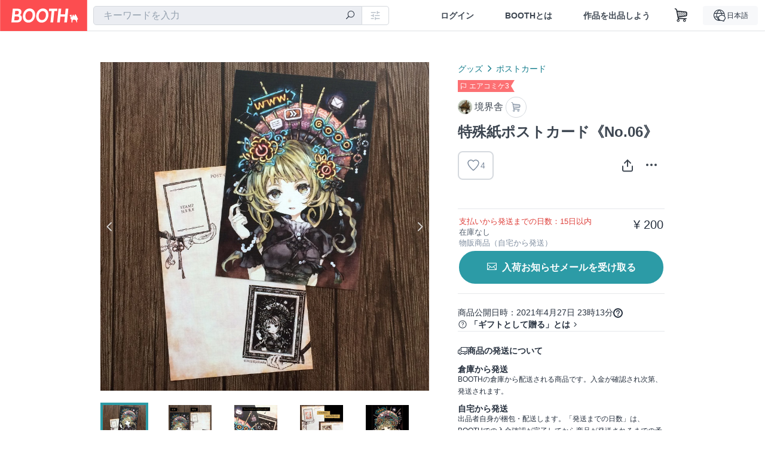

--- FILE ---
content_type: text/html; charset=utf-8
request_url: https://booth.pm/ja/items/2924621
body_size: 16231
content:
<!DOCTYPE html><html lang="ja"><head><link href="/manifest.json" rel="manifest" /><meta charset="utf-8" /><title>特殊紙ポストカード《No.06》 - 境界舎 - BOOTH</title>
<meta name="description" content="特殊紙印刷のオリジナルポストカードです。 切手ステッカー（ https://kyokaisha.booth.pm/items/2629081 ）を貼ればオリジナルの１枚に。 宛名面にも個別のデザインをあしらっています。隅々までお楽しみください。 ・印刷時の都合により、若干の個体差があります。 ・写真と実物とでは、若干色合いが異なることがあります。 ・制作時期によって仕様に若干の違いが出ることがあります。 約100×148mm/両面印刷/デジタルオフセット印刷">
<meta name="keywords" content="booth, ブース, pixiv, ピクシブ, イラスト, マンガ, 創作, オンラインストア, オンラインショップ, ネットショップ, ec, ネット通販">
<link rel="canonical" href="https://booth.pm/ja/items/2924621">
<meta name="twitter:site" content="booth_pm">
<meta name="twitter:card" content="summary_large_image">
<meta name="twitter:title" content="特殊紙ポストカード《No.06》 - 境界舎 - BOOTH">
<meta name="twitter:description" content="特殊紙印刷のオリジナルポストカードです。 切手ステッカー（ https://kyokaisha.booth.pm/items/2629081 ）を貼ればオリジナルの１枚に。 宛名面にも個別のデザインをあしらっています。隅々までお楽しみください。 ・印刷時の都合により、若干の個体差があります。 ・写真と実物とでは、若干色合いが異なることがあります。 ・制作時期によって仕様に若干の違いが出ることがあります。 約100×148mm/両面印刷/デジタルオフセット印刷">
<meta name="twitter:image" content="https://booth.pximg.net/c/1200x630_a3_g5_bffffff/2eac606b-3e08-4cbc-b752-b0e58981a5f2/i/2924621/9e14a7f8-eff6-48d5-b00a-b372aeee193d_base_resized.jpg">
<meta property="og:type" content="product">
<meta property="og:title" content="特殊紙ポストカード《No.06》 - 境界舎 - BOOTH">
<meta property="og:description" content="特殊紙印刷のオリジナルポストカードです。 切手ステッカー（ https://kyokaisha.booth.pm/items/2629081 ）を貼ればオリジナルの１枚に。 宛名面にも個別のデザインをあしらっています。隅々までお楽しみください。 ・印刷時の都合により、若干の個体差があります。 ・写真と実物とでは、若干色合いが異なることがあります。 ・制作時期によって仕様に若干の違いが出ることがあります。 約100×148mm/両面印刷/デジタルオフセット印刷">
<meta property="og:image" content="https://booth.pximg.net/c/620x620/2eac606b-3e08-4cbc-b752-b0e58981a5f2/i/2924621/9e14a7f8-eff6-48d5-b00a-b372aeee193d_base_resized.jpg">
<meta property="og:url" content="https://booth.pm/ja/items/2924621">
<meta name="proxy_shipping_enabled" content="true">
<meta name="robots" content="max-image-preview:large">
<meta name="ga:shop" content="">
<meta name="format-detection" content="telephone=no">
<meta name="ga_dimension1" content="customer">
<meta name="ga_dimension2" content="no"><meta content="IE=edge" http-equiv="X-UA-Compatible" /><meta content="G-RWT2QKJLDC" name="ga" /><meta content="&quot;production&quot;" name="js_const_env" /><meta content="&quot;booth.pm&quot;" name="js_const_base_domain" /><meta content="false" name="js_const_user_signed_in" /><meta content="&quot;ja&quot;" name="js_const_user_locale" /><meta content="false" name="js_const_user_locale_redirect_confirm" /><meta content="{&quot;ja&quot;:&quot;https://booth.pm/locale?locale=ja\u0026return_to=https%3A%2F%2Fbooth.pm%2Fja%2Fitems%2F2924621&quot;,&quot;en&quot;:&quot;https://booth.pm/locale?locale=en\u0026return_to=https%3A%2F%2Fbooth.pm%2Fen%2Fitems%2F2924621&quot;,&quot;ko&quot;:&quot;https://booth.pm/locale?locale=ko\u0026return_to=https%3A%2F%2Fbooth.pm%2Fko%2Fitems%2F2924621&quot;,&quot;zh-cn&quot;:&quot;https://booth.pm/locale?locale=zh-cn\u0026return_to=https%3A%2F%2Fbooth.pm%2Fzh-cn%2Fitems%2F2924621&quot;,&quot;zh-tw&quot;:&quot;https://booth.pm/locale?locale=zh-tw\u0026return_to=https%3A%2F%2Fbooth.pm%2Fzh-tw%2Fitems%2F2924621&quot;}" name="js_const_user_locale_redirect_urls" /><meta content="false" name="js_const_user_adult" /><meta content="null" name="js_const_user_uuid" /><meta content="&quot;https://accounts.booth.pm/wish_lists.json&quot;" name="js_const_wish_lists_url" /><meta content="191" name="js_const_item_name_max_length" /><meta content="6000" name="js_const_description_max_length" /><meta content="1024" name="js_const_downloadable_max_file_size" /><meta content="[&quot;.psd&quot;,&quot;.ai&quot;,&quot;.lip&quot;,&quot;.pdf&quot;,&quot;.mp3&quot;,&quot;.m4a&quot;,&quot;.wav&quot;,&quot;.aiff&quot;,&quot;.flac&quot;,&quot;.epub&quot;,&quot;.vroid&quot;,&quot;.vroidcustomitem&quot;,&quot;.vrm&quot;,&quot;.vrma&quot;,&quot;.xwear&quot;,&quot;.xavatar&quot;,&quot;.xroid&quot;,&quot;.jpg&quot;,&quot;.jpeg&quot;,&quot;.gif&quot;,&quot;.png&quot;,&quot;.mp4&quot;,&quot;.mov&quot;,&quot;.avi&quot;,&quot;.zip&quot;,&quot;.rar&quot;]" name="js_const_downloadable_acceptable_file_types" /><meta content="[&quot;.jpg&quot;,&quot;.jpeg&quot;,&quot;.gif&quot;,&quot;.png&quot;]" name="js_const_image_acceptable_file_types" /><meta content="&quot;https://creator-status.fanbox.cc&quot;" name="js_const_pixiv_fanbox_creator_endpoint" /><meta content="22" name="js_const_max_length_japanese" /><meta content="60" name="js_const_max_length_overseas" /><meta content="30" name="js_const_stock_reservation_min_stock_amount" /><meta content="&quot;71bad9c7-587e-4583-93f7-40873c573ffa&quot;" name="js_const_one_signal_app_id" /><meta content="744" name="js_const_mobile_breakpoint" /><meta content="&quot;market_show&quot;" name="js_const_ga_from" /><meta content="initial-scale=1.0" id="viewport" name="viewport" /><meta name="csrf-param" content="authenticity_token" />
<meta name="csrf-token" content="aX5KUsIg34g1zPZe1N4yBWurFnTHvFaRrgC6t9Jy3UypoT0ZvPmRGigTbMb_NEsWmBk0GoSrgkXJmwvGHn_CmA" /><link rel="stylesheet" href="https://asset.booth.pm/assets/ebb9f42a077da66e7155.css" media="all" /><style>.market-item-detail-article {
  background-repeat: no-repeat;
  background-size: cover;
  background-position: top;
  background-attachment: fixed;
}
@media screen and (min-width: 0px) and (max-width: 743px) {
  .market-item-detail-article .icon-verified {
    color: #ff5c67;
  }
}</style><style>.is-bg-image:after {
  position: static;
}
.recent_viewed_items_component {
  overflow: hidden;
  background-color: #fff;
  box-shadow: inset 0 -1px 0 0 #f2f4f5;
}
.recent_viewed_items_component .recent_viewed_items_title {
  color: #fc4d50;
  text-align: center;
  font-size: 0.6875rem;
  line-height: 2.3636363636;
  letter-spacing: 2px;
  text-transform: uppercase;
  font-family: -apple-system, BlinkMacSystemFont, Avenir-Heavy, Helvetica Neue, Segoe UI, Arial,
    ヒラギノ角ゴ ProN, Hiragino Kaku Gothic ProN, メイリオ, Meiryo, ＭＳ Ｐゴシック, sans-serif;
  font-weight: 600;
}
.recent_viewed_items_component .recent_viewed_items_wrapper {
  box-sizing: border-box;
  display: flex;
  align-items: stretch;
  justify-content: center;
  padding: 5px 4px 14px 5px;
}
.recent_viewed_items_component .recent_viewed_items_wrapper .show_history {
  display: flex;
  box-sizing: border-box;
  align-items: center;
  justify-content: center;
  flex: 0 0 8.6956521739%;
  width: 8.6956521739%;
  margin-left: 0.0905797101%;
  padding: 0 0.5435%;
  background-color: #fc4d50;
  border-radius: 2px;
  color: #fff;
  text-decoration: none;
  font-size: 0.6875rem;
  font-family: -apple-system, BlinkMacSystemFont, Avenir-Heavy, Helvetica Neue, Segoe UI, Arial,
    ヒラギノ角ゴ ProN, Hiragino Kaku Gothic ProN, メイリオ, Meiryo, ＭＳ Ｐゴシック, sans-serif;
  font-weight: 600;
}
.recent_viewed_items_component .recent_viewed_items_wrapper .recent_viewed_item_component {
  box-sizing: border-box;
  display: block;
  flex-basis: 4.6575342466%;
  flex-shrink: 0;
  width: 4.6575342466%;
  margin-right: 1.095890411%;
  background-size: cover;
  background-position: 50%;
  border-radius: 1px;
}
.recent_viewed_items_component .recent_viewed_items_wrapper .recent_viewed_item_component:hover {
  opacity: 0.89;
}
@media screen and (min-width: 0px) and (max-width: 743px) {
  .recent_viewed_items_component .recent_viewed_items_title {
    line-height: 2;
  }
  .recent_viewed_items_component .recent_viewed_items_wrapper {
    justify-content: flex-start;
    height: 100%;
    padding: 1.0666666667% 0.8%;
  }
  .recent_viewed_items_component .recent_viewed_items_wrapper .show_history {
    flex: 0 0 19.5%;
    width: 19.5%;
    margin-left: 0.3%;
    padding: 0;
    font-size: 0.5625rem;
  }
  .recent_viewed_items_component .recent_viewed_items_wrapper .recent_viewed_item_component {
    flex-basis: 12.6%;
    width: 12.6%;
    margin: 0 0.3%;
  }
}</style><style>@media screen and (min-width: 0px) and (max-width: 743px) {
  .u-align-items-sp-stretch {
    align-items: stretch !important;
  }
}</style><style>.booth-modal {
  position: fixed;
  top: 0;
  left: 0;
  right: 0;
  opacity: 0;
  visibility: hidden;
  bottom: 0;
  z-index: -1;
  overflow: auto;
  border-radius: 5px;
}
.booth-modal-on .booth-modal {
  opacity: 1;
  visibility: visible;
}
.booth-modal-on .booth-modal {
  z-index: 9500;
  -webkit-overflow-scrolling: touch;
}
.booth-overlay {
  box-sizing: border-box;
  z-index: -2;
  height: 100%;
  background: rgba(95, 105, 122, 0.39);
  position: fixed;
  top: 0;
  left: 0;
  right: 0;
  opacity: 0;
  visibility: hidden;
}
.booth-modal-on .booth-overlay {
  opacity: 1;
  visibility: visible;
  z-index: 9000;
}
.booth-modal-viewer {
  display: flex;
  justify-content: center;
  height: 100%;
}
.booth-modal-viewer-inner {
  text-align: center;
  vertical-align: middle;
  width: 100%;
  margin: auto 0;
}
.booth-modal-content-wrapper {
  display: inline-block;
  text-align: left;
  margin: 52px;
}
.booth-modal-head .btn {
  margin: 0;
  padding: 0;
  color: #fff;
}
.booth-modal-content {
  z-index: -1;
  background-color: #fff;
  box-shadow: 0 0 0 1px rgba(0, 0, 0, 0.05), 8px 8px 0 0 rgba(95, 105, 122, 0.39);
}
.booth-modal-content .panel {
  border: none;
}
.booth-modal-content .panel-head {
  background-color: #ebedf2;
  font-size: 0.8125rem;
  font-family: -apple-system, BlinkMacSystemFont, booth demi en, booth demi jp, メイリオ, Meiryo,
    ＭＳ Ｐゴシック, sans-serif;
  font-weight: 500;
}
.booth-modal-content .field {
  margin: 26px;
  padding: 0;
}
@media screen and (min-width: 0px) and (max-width: 743px) {
  .booth-modal {
    left: auto;
    right: auto;
    bottom: auto;
    box-sizing: border-box;
    width: 100%;
    height: 100%;
    margin: 0;
    padding: 0;
    border-radius: 0;
  }
  .booth-modal-content-wrapper {
    display: block;
    margin: 22px 8px;
  }
  .booth-modal-content {
    box-shadow: 0 0 0 1px rgba(0, 0, 0, 0.05);
  }
  .booth-modal-content .panel-head {
    font-size: 1rem;
  }
}</style><style>.item-card {
  position: relative;
  font-size: 1rem;
  transition: width 0.18s cubic-bezier(0.215, 0.61, 0.355, 1);
}
.item-card__summary {
  font-size: 0.8125rem;
  text-align: left;
}
.item-card__shop-name-anchor {
  color: #171d26;
  max-width: 312px;
  display: inline-block;
  overflow: hidden;
  text-overflow: ellipsis;
  white-space: nowrap;
  display: block;
}
.item-card__thumbnail-loader {
  display: none;
  position: absolute;
  left: 0;
  bottom: 0;
  right: 0;
  height: 6px;
  background-color: #c7c9d1;
  background-repeat: repeat-x;
  background-size: 40px 40px;
  background-image: linear-gradient(
    45deg,
    hsla(0, 0%, 100%, 0.3) 25%,
    transparent 0,
    transparent 50%,
    hsla(0, 0%, 100%, 0.3) 0,
    hsla(0, 0%, 100%, 0.3) 75%,
    transparent 0,
    transparent
  );
  animation: progress-bar-stripe 1s linear infinite;
}
.item-card__thumbnail-images {
  position: relative;
}
.item-card__thumbnail-images:after {
  content: '';
  display: block;
  padding-top: 100%;
}
.item-card__thumbnail-image {
  position: absolute;
  display: block;
  width: 100%;
  background-position: 50%;
  background-repeat: no-repeat;
  background-size: cover;
}
.item-card__thumbnail-image[style*='thumbnail-alert-312'][style|='background'] {
  background-size: cover;
}
.item-card__thumbnail-image:after {
  content: '';
  display: block;
  padding-top: 100%;
}</style><style>.eventname-flag {
  display: inline-block;
  vertical-align: top;
  max-width: 100%;
  line-height: 20px;
}
.eventname-flag--inner {
  position: relative;
  display: flex;
  align-items: center;
  box-sizing: border-box;
  height: 20px;
  padding: 0 0.3125em;
  background-color: rgba(252, 77, 80, 0.8);
  font-size: 0.75rem;
  color: #fff !important;
  text-decoration: none;
}
.eventname-flag--inner:after,
.eventname-flag--inner:before {
  content: '';
  position: absolute;
  left: 100%;
  width: 0;
  height: 0;
  border-style: solid;
  transform: scaleX(0.6);
  transform-origin: left center;
}
.eventname-flag--inner:after {
  top: 0;
  border-width: 10px 10px 0 0;
  border-color: rgba(252, 77, 80, 0.8) transparent transparent;
}
.eventname-flag--inner:before {
  bottom: 0;
  border-width: 10px 0 0 10px;
  border-color: transparent transparent transparent rgba(252, 77, 80, 0.8);
}
.eventname-flag--exhibition-open {
  height: 2em;
  padding: 3px 0.65em;
  background: transparent url(/static-images/effects/bg_event_badge_noise.gif) no-repeat;
  background-size: cover;
  color: #252f3d !important;
  font-size: 0.8125rem;
  font-family: -apple-system, BlinkMacSystemFont, Avenir-Heavy, Helvetica Neue, Segoe UI, Arial,
    ヒラギノ角ゴ ProN, Hiragino Kaku Gothic ProN, メイリオ, Meiryo, ＭＳ Ｐゴシック, sans-serif;
  font-weight: 600;
}
.eventname-flag--exhibition-open:after,
.eventname-flag--exhibition-open:before {
  display: none;
}
@media screen and (min-width: 0px) and (max-width: 743px) {
  .eventname-flag--inner {
    font-size: 0.6875rem;
  }
  .eventname-flag--exhibition-open {
    padding: 1px 0.65em;
  }
}</style><style>.icon-basket:before {
  content: '';
}</style><link rel="stylesheet" href="https://asset.booth.pm/assets/8293473a2302d286918b.css" media="all" /><script src="https://asset.booth.pm/assets/bb0abfb49efdd0c76a50.js" defer="defer" nonce="03832Aj3cg2LkrkN9C3zwPjWKEjdqyyvVMNTBR1OIdw="></script><script type="application/ld+json">{"@context":"https://schema.org","@type":"Product","name":"特殊紙ポストカード《No.06》","description":"特殊紙印刷のオリジナルポストカードです。\n切手ステッカー（ https://kyokaisha.booth.pm/items/2629081 ）を貼ればオリジナルの１枚に。\n宛名面にも個別のデザインをあしらっています。隅々までお楽しみください。\n\n・印刷時の都合により、若干の個体差があります。\n・写真と実物とでは、若干色合いが異なることがあります。\n・制作時期によって仕様に若干の違いが出ることがあります。\n\n約100×148mm/両面印刷/デジタルオフセット印刷","url":"https://booth.pm/ja/items/2924621","offers":{"priceCurrency":"JPY","availability":"https://schema.org/OutOfStock","@type":"Offer","price":"200"},"brand":{"@type":"Brand","name":"境界舎","url":"https://kyokaisha.booth.pm/"},"image":"https://booth.pximg.net/c/620x620/2eac606b-3e08-4cbc-b752-b0e58981a5f2/i/2924621/9e14a7f8-eff6-48d5-b00a-b372aeee193d_base_resized.jpg"}</script><link rel="icon" type="image/x-icon" href="https://asset.booth.pm/favicon.ico" /><link href="/static-images/pwa/icon_size_180.png" rel="apple-touch-icon-precomposed" /><meta /></head><body class="font-default-family flex flex-col min-h-full bg-white text-text-default text-base font-normal leading-snug desktop:leading-relaxed m-0 antialiased mobile:tracking-[-0.001em]"><header class=" sticky top-0 w-full z-[1000]" role="banner"><div><div class="w-full bg-white shadow-border300 shadow-header js-smooth-scroll-header js-sticky-header flex flex-col-reverse desktop:flex-col"><div class="[&amp;_a]:text-inherit [&amp;&gt;:nth-child(even)]:border-t"></div><nav class="flex h-[44px] desktop:h-[52px]" role="navigation"><div class="flex flex-terminal items-center shrink"><a class="block shrink-0" href="https://booth.pm/"><img alt="BOOTH" class="h-[44px] desktop:h-[52px] w-[123px] desktop:w-[146px] align-top" src="https://asset.booth.pm/assets/booth_logo-cd38e1da31e93676b081bd8f0aca2805f758f514c8e95dc3f1a8aac5e58dffec.svg" /></a><div class="w-full shrink hidden desktop:block" data-ga-from="market_show" data-portal-url="https://booth.pm/ja" data-search-params="{&quot;portal_domain&quot;:&quot;ja&quot;}" data-search-url="https://booth.pm/ja/items" id="js-item-search-box"></div></div><div class="flex items-stretch shrink-0"><div class="hidden desktop:flex"><div class="flex items-center justify-center h-[52px] no-underline text-ui-label w-auto text-[14px]"><a class="inline-block leading-none cursor-pointer box-border transition-all no-underline px-[26px] py-0 !text-text-gray600 hover:!text-[#505c6b] font-default-family font-semibold" id="sign_in" aria-label="ログイン" href="/users/sign_in">ログイン</a></div><div class="flex items-center justify-center h-[52px] no-underline text-ui-label w-auto text-[14px]"><a class="inline-block leading-none cursor-pointer box-border transition-all no-underline px-[26px] py-0 !text-text-gray600 hover:!text-[#505c6b] font-default-family font-semibold" aria-label="BOOTHとは" data-tracking="click" data-product-list="from market_show via global_nav to about" href="https://booth.pm/about">BOOTHとは</a></div><div class="flex items-center justify-center h-[52px] no-underline text-ui-label w-auto text-[14px]"><a class="inline-block leading-none cursor-pointer box-border transition-all no-underline px-[26px] py-0 !text-text-gray600 hover:!text-[#505c6b] font-default-family font-semibold" data-product-list="from market_show via nav to booth_guide" data-tracking="click" aria-label="作品を出品しよう" href="https://booth.pm/guide">作品を出品しよう</a></div></div><div class="flex desktop:hidden items-center justify-center w-[44px] h-[44px] leading-none cursor-pointer box-border text-ui-label link:text-ui-label visited:text-ui-label relative transition-all js-sp-search-trigger"><pixiv-icon name="24/BoothSearch"></pixiv-icon></div><a class="flex items-center justify-center size-[44px] desktop:size-[52px] inline-block leading-none cursor-pointer\
box-border !text-ui-label relative" id="show_cart" aria-label="ショッピングカート" href="https://booth.pm/carts"><pixiv-icon name="24/Basket"></pixiv-icon></a><div class="hidden desktop:flex items-center ml-[10px] mr-12"><div class="js-locale-switcher"></div></div><div class="desktop:hidden"><div data-activities-url="https://accounts.booth.pm/activities" data-booth-apps-url="https://booth.pm/booth_apps" data-conversations-url="https://accounts.booth.pm/conversations" data-dashboard-url="https://accounts.booth.pm/dashboard" data-faq-url="https://booth.pixiv.help/hc/" data-following-url="https://accounts.booth.pm/following" data-guide-url="https://booth.pm/guide" data-library-url="https://accounts.booth.pm/library" data-mail-notification-settings-url="https://accounts.booth.pm/notification_settings/edit" data-orders-url="https://accounts.booth.pm/orders" data-payment-url="https://booth.pm/payment" data-settings-url="https://accounts.booth.pm/settings" data-shop-exists="false" data-shop-manage-conversations-url="https://manage.booth.pm/conversations" data-shop-manage-items-url="https://manage.booth.pm/items" data-shop-manage-orders-url="https://manage.booth.pm/orders" data-shop-manage-sales-url="https://manage.booth.pm/sales" data-shop-manage-url="https://manage.booth.pm/" data-shop-manage-warehouse-url="https://manage.booth.pm/warehouse/reservations" data-signed-in="false" data-signin-url="/users/sign_in" data-signout-url="/users/sign_out" data-trading-url="https://booth.pm/trading_flowchart" id="js-navigation"></div></div></div></nav></div></div></header><div class="msg"></div><div class="fixed top-0 w-full z-[2000]" id="js-flash-message"></div><div id="js-toast-message"></div><div class="page-wrap box-border relative z-[2] flex-grow basis-auto bg-[#f1f5f8] shadow-[1px_0_0_0_rgba(0,0,0,0.05)] transition-all duration-[180ms] ease-in min-w-[970px] mobile:min-w-[auto]"><main role="main"><div class="market" data-ga-tracking-id="" data-product-brand="kyokaisha" data-product-category="71" data-product-event="aircomiket3" data-product-id="2924621" data-product-list="market_show" data-product-name="特殊紙ポストカード《No.06》" data-product-price="200" data-tracking="detail_item" id="items"><div class="market"></div><div data-page-type="market" id="js-item"></div><article><div class="market market-item-detail item-info-detail !bg-white"><div class="market-item-detail-article flex flex-col u-pb-400 items-center"><div class="container"><div class="market-item-detail__exhibition-banner"></div><div id="js-item-order"></div><div id="js-item-gift"></div><div class="u-pt-600 flex"><div class="summary !order-[1] l-col-2of5 u-pl-600"><div class="mobile:px-16 mobile:py-0"><div class="my-16 desktop:mt-0"><header class="auto-cols-[100%] gap-8 grid text-text-gray600 shop__text"><div id="js-item-category-breadcrumbs"></div><div class="empty:hidden flex gap-4 items-center"><div class="flex min-w-0"><div class="eventname-flag"><a class="eventname-flag--inner mr-[6px]" data-tracking="click" data-product-list="from market_show via eventname_flag to event_index" href="https://booth.pm/ja/events/aircomiket3"><div><i class="icon-flag"></i></div><div class="eventname-flag__name">エアコミケ3</div></a></div></div></div><div class="flex"><a class="grid grid-cols-[auto_1fr_min-content] gap-4 items-center no-underline w-fit !text-current" data-product-list="from market_show via market_item_detail to shop_index" data-tracking="click" target="_blank" rel="noopener" href="https://kyokaisha.booth.pm/"><img alt="境界舎" class="h-[24px] rounded-oval w-[24px]" src="https://booth.pximg.net/c/48x48/users/6557001/icon_image/38348dfa-6fd5-4117-8c64-273f49391eb6_base_resized.jpg" /><span class="text-ellipsis break-all whitespace-pre text-16 overflow-hidden">境界舎</span></a><a class="grid grid-cols-[auto_1fr_min-content] border border-border500 p-8 items-center no-underline rounded-oval text-text-gray300 shop__background--contents shop__border--text40 shop__text" title="カート" href="https://kyokaisha.booth.pm/cart"><pixiv-icon name="24/Basket" unsafe-non-guideline-scale="0.7"></pixiv-icon></a></div><h2 class="font-bold leading-[32px] m-0 text-[24px] break-all">特殊紙ポストカード《No.06》</h2><div class="flex items-start mt-8"><div class="mr-auto"><div id="js-item-wishlist-button"></div></div><div class="mt-[11px]" id="js-item-share-buttons"></div><div class="mt-[6px]" id="js-item-menu-buttons"></div></div></header></div><div><ul class="variations u-mt-300 border-b border-b-border300" id="variations"><li class="variation-item border-t border-t-border300"><div class="flex"><div class="min-w-0 flex-[1]"><div class="flex"><div class="min-w-0 flex flex-col u-mr-500 flex-[1]"><div class="u-tpg-caption1 text-primary700">支払いから発送までの日数：15日以内</div><div class="u-tpg-caption1 text-[#505c6b]">在庫なし</div><div class="u-tpg-caption1 text-text-gray300">物販商品（自宅から発送）</div></div><div class="variation-price text-right">¥ 200</div></div><div class="variation-cart"><div class="cart-button-wrap"><div class="restock-request-links" data-sign-in-path="/users/sign_in"><a data-id="4822426" data-method="post" class="add-request js-add-restock-request btn rounded-oval submit full-length" href="#"><i class="icon-email"></i><div class="cmd-label">入荷お知らせメールを受け取る</div></a><a data-id="4822426" data-method="delete" class="remove-request js-remove-restock-request btn rounded-oval full-length delete ex-padding" href="#"><i class="icon-email"></i><div class="cmd-label">入荷お知らせメールを解除する</div></a></div></div></div></div></div></li></ul></div></div><div class="flex flex-col gap-24 py-24"><div id="js-item-published-date"></div><h4 class="typography-14 shop-theme-text--default flex items-center !m-0" style="font-feature-settings: &quot;palt&quot;;"><pixiv-icon name="32/Question" unsafe-non-guideline-scale="0.5"></pixiv-icon><a target="_blank" class="ml-4 no-underline hover:underline shop-theme-text--default" rel="noopener" href="https://booth.pixiv.help/hc/ja/sections/13288068355225">「ギフトとして贈る」とは</a><i class="icon-arrow-open-right s-1x"></i></h4><div class="!p-0" data-has-privacy-policy="false" id="js-item-payment-and-shipping-terms"></div></div></div><div class="l-col-3of5 u-pr-500 !order-[0]"><div class="primary-image-area"><div><div class="market-item-detail-item-image-wrapper"><img alt="特殊紙ポストカード《No.06》" class="market-item-detail-item-image" data-origin="https://booth.pximg.net/2eac606b-3e08-4cbc-b752-b0e58981a5f2/i/2924621/9e14a7f8-eff6-48d5-b00a-b372aeee193d.jpg" src="https://booth.pximg.net/2eac606b-3e08-4cbc-b752-b0e58981a5f2/i/2924621/9e14a7f8-eff6-48d5-b00a-b372aeee193d_base_resized.jpg" /></div></div><div><div class="market-item-detail-item-image-wrapper"><img alt="特殊紙ポストカード《No.06》" class="market-item-detail-item-image" data-lazy="https://booth.pximg.net/2eac606b-3e08-4cbc-b752-b0e58981a5f2/i/2924621/36f08bb2-26bd-4a2c-b9ec-9fadeb51c623_base_resized.jpg" data-origin="https://booth.pximg.net/2eac606b-3e08-4cbc-b752-b0e58981a5f2/i/2924621/36f08bb2-26bd-4a2c-b9ec-9fadeb51c623.jpg" /></div></div><div><div class="market-item-detail-item-image-wrapper"><img alt="特殊紙ポストカード《No.06》" class="market-item-detail-item-image" data-lazy="https://booth.pximg.net/2eac606b-3e08-4cbc-b752-b0e58981a5f2/i/2924621/863b0d13-bddc-4b6d-898a-cadd894a5270_base_resized.jpg" data-origin="https://booth.pximg.net/2eac606b-3e08-4cbc-b752-b0e58981a5f2/i/2924621/863b0d13-bddc-4b6d-898a-cadd894a5270.jpg" /></div></div><div><div class="market-item-detail-item-image-wrapper"><img alt="特殊紙ポストカード《No.06》" class="market-item-detail-item-image" data-lazy="https://booth.pximg.net/2eac606b-3e08-4cbc-b752-b0e58981a5f2/i/2924621/85f93f8c-370a-4954-9a0d-4f4b2c1966b7_base_resized.jpg" data-origin="https://booth.pximg.net/2eac606b-3e08-4cbc-b752-b0e58981a5f2/i/2924621/85f93f8c-370a-4954-9a0d-4f4b2c1966b7.jpg" /></div></div><div><div class="market-item-detail-item-image-wrapper"><img alt="特殊紙ポストカード《No.06》" class="market-item-detail-item-image" data-lazy="https://booth.pximg.net/2eac606b-3e08-4cbc-b752-b0e58981a5f2/i/2924621/32e5eec1-5a18-4a18-b225-6bb24cede9de_base_resized.jpg" data-origin="https://booth.pximg.net/2eac606b-3e08-4cbc-b752-b0e58981a5f2/i/2924621/32e5eec1-5a18-4a18-b225-6bb24cede9de.jpg" /></div></div></div><div class="primary-image-thumbnails image-list mobile:hidden"><a class="pointer"><div class="slick-thumbnail-border"><img src="https://booth.pximg.net/c/72x72_a2_g5/2eac606b-3e08-4cbc-b752-b0e58981a5f2/i/2924621/9e14a7f8-eff6-48d5-b00a-b372aeee193d_base_resized.jpg" /></div></a><a class="pointer"><div class="slick-thumbnail-border"><img src="https://booth.pximg.net/c/72x72_a2_g5/2eac606b-3e08-4cbc-b752-b0e58981a5f2/i/2924621/36f08bb2-26bd-4a2c-b9ec-9fadeb51c623_base_resized.jpg" /></div></a><a class="pointer"><div class="slick-thumbnail-border"><img src="https://booth.pximg.net/c/72x72_a2_g5/2eac606b-3e08-4cbc-b752-b0e58981a5f2/i/2924621/863b0d13-bddc-4b6d-898a-cadd894a5270_base_resized.jpg" /></div></a><a class="pointer"><div class="slick-thumbnail-border"><img src="https://booth.pximg.net/c/72x72_a2_g5/2eac606b-3e08-4cbc-b752-b0e58981a5f2/i/2924621/85f93f8c-370a-4954-9a0d-4f4b2c1966b7_base_resized.jpg" /></div></a><a class="pointer"><div class="slick-thumbnail-border"><img src="https://booth.pximg.net/c/72x72_a2_g5/2eac606b-3e08-4cbc-b752-b0e58981a5f2/i/2924621/32e5eec1-5a18-4a18-b225-6bb24cede9de_base_resized.jpg" /></div></a></div><div class="u-my-300 rounded-4 !bg-ui-background400"></div><section class="main-info-column"><div class="js-market-item-detail-description description"><p class="autolink break-words typography-16 whitespace-pre-line">特殊紙印刷のオリジナルポストカードです。
切手ステッカー（ https://kyokaisha.booth.pm/items/2629081 ）を貼ればオリジナルの１枚に。
宛名面にも個別のデザインをあしらっています。隅々までお楽しみください。

・印刷時の都合により、若干の個体差があります。
・写真と実物とでは、若干色合いが異なることがあります。
・制作時期によって仕様に若干の違いが出ることがあります。

約100×148mm/両面印刷/デジタルオフセット印刷</p></div></section><div class="my-40"></div></div></div><div class="pt-8 pb-40 desktop:pt-40"><div id="js-item-tag-list"></div></div><div class="shop-items border-t border-t-border300 u-py-500 u-pb-sp-200"><div class="mobile:px-16 mobile:py-0 container"><section><div class="flex flex-row items-center u-align-items-sp-stretch u-mb-300 mobile:flex-col"><div class="shop-info flex items-center u-mb-sp-300 mr-auto"><div class="shop-items-owner-info"><a target="_blank" class="nav" data-tracking="click" data-product-list="from market_show to shop_index via shop_name" rel="noopener" href="https://kyokaisha.booth.pm/"><div class="user-avatar" style="background-image: url(https://booth.pximg.net/c/128x128/users/6557001/icon_image/38348dfa-6fd5-4117-8c64-273f49391eb6_base_resized.jpg)" title="境界舎 キョーカイシャ"></div></a></div><div class="shop-name overflow-hidden whitespace-nowrap text-ellipsis"><a class="nav u-tpg-title2" target="_blank" data-product-list="from market_show via shop_items to shop_index" data-tracking="click" rel="noopener" href="https://kyokaisha.booth.pm/">境界舎</a></div></div><div class="js-follow-button" data-follow-path="/follow/kyokaisha" data-ga-from="market_show" data-subdomain="kyokaisha"></div><div class="js-fanbox-link u-ml-300 u-mt-sp-200 mobile:!ml-0"><a class="btn small fanbox mobile:w-full flex items-center justify-center" target="_blank" data-product-list="fanbox" data-pixiv-uid="40568098" rel="noopener" href="#"><span class="cmd-label">FANBOX開設中</span></a></div></div></section><ul class="l-cards-5cols l-cards-sp-2cols"><li class="item-card l-card " data-product-brand="kyokaisha" data-product-category="31" data-product-event="" data-product-id="1373515" data-product-list="from market_show via shop_items_multiline to market_item" data-product-name="【匿名配送オプション】あんしんBOOTHパック" data-product-price="100" data-tracking="impression_item"><div class="item-card__wrap" id="item_1373515"><div class="item-card__thumbnail js-thumbnail"><div class="item-card__thumbnail-images"><a target="_self" class="js-thumbnail-image item-card__thumbnail-image lazyload" data-tracking="click_item" data-original="https://booth.pximg.net/c/300x300_a2_g5/2eac606b-3e08-4cbc-b752-b0e58981a5f2/i/1373515/17b38c4f-1ebe-4804-825d-4e8e2d2005c6_base_resized.jpg" href="https://booth.pm/ja/items/1373515"></a><div class="item-card__thumbnail-loader js-loader"></div></div><div class="item-card__eventname-flags"></div></div><div class="item-card__summary"><div class="item-card__category"><a class="item-card__category-anchor nav-reverse" data-product-list="from market_show via shop_items_multiline to category_index" data-tracking="click" href="https://booth.pm/ja/browse/%E3%82%A4%E3%83%A9%E3%82%B9%E3%83%88%EF%BC%88%E3%81%9D%E3%81%AE%E4%BB%96%EF%BC%89">イラスト（その他）</a></div><div class="l-item-card-badge flex flex-wrap gap-4 mt-2 empty:mt-0"><div class="badge empty-stock">在庫なし</div></div><div class="item-card__title"><a target="_self" class="item-card__title-anchor--multiline nav !min-h-[auto]" data-tracking="click_item" href="https://booth.pm/ja/items/1373515">【匿名配送オプション】あんしんBOOTHパック</a></div><div class="item-card__shop-info"><a class="item-card__shop-name-anchor nav" target="_blank" data-product-list="from market_show via shop_items_multiline to shop_index" data-tracking="click" rel="noopener" href="https://kyokaisha.booth.pm/"><div class="flex items-center"><img alt="境界舎" class="user-avatar at-item-footer lazyload" data-original="https://booth.pximg.net/c/48x48/users/6557001/icon_image/38348dfa-6fd5-4117-8c64-273f49391eb6_base_resized.jpg" /><div class="item-card__shop-name">境界舎</div></div></a></div><div class="flex items-center justify-between mt-2"><div class="price text-primary400 text-left u-tpg-caption2">¥ 100</div><div class="l-item-card-favorite"><div class="js-item-card-wish-list-button" data-ga-from="market_show" data-ga-via="shop_items_multiline" data-item-id="1373515"></div></div></div></div></div></li><li class="item-card l-card " data-product-brand="kyokaisha" data-product-category="76" data-product-event="" data-product-id="3083245" data-product-list="from market_show via shop_items_multiline to market_item" data-product-name="【再版】組み立て式レターセット《蝕の天幕》" data-product-price="830" data-tracking="impression_item"><div class="item-card__wrap" id="item_3083245"><div class="item-card__thumbnail js-thumbnail"><div class="item-card__thumbnail-images"><a target="_self" class="js-thumbnail-image item-card__thumbnail-image lazyload" data-tracking="click_item" data-original="https://booth.pximg.net/c/300x300_a2_g5/2eac606b-3e08-4cbc-b752-b0e58981a5f2/i/3083245/a73f547a-ac7c-4f4f-b10f-e0fe43df771c_base_resized.jpg" href="https://booth.pm/ja/items/3083245"></a><a target="_self" class="js-thumbnail-image item-card__thumbnail-image !hidden" data-tracking="click_item" data-original="https://booth.pximg.net/c/300x300_a2_g5/2eac606b-3e08-4cbc-b752-b0e58981a5f2/i/3083245/5a7c5ef2-fd7a-47c3-81eb-1bb37a6ea800_base_resized.jpg" href="https://booth.pm/ja/items/3083245"></a><a target="_self" class="js-thumbnail-image item-card__thumbnail-image !hidden" data-tracking="click_item" data-original="https://booth.pximg.net/c/300x300_a2_g5/2eac606b-3e08-4cbc-b752-b0e58981a5f2/i/3083245/c346ecef-4ca6-4e58-a43c-e4d1780ccb6a_base_resized.jpg" href="https://booth.pm/ja/items/3083245"></a><a target="_self" class="js-thumbnail-image item-card__thumbnail-image !hidden" data-tracking="click_item" data-original="https://booth.pximg.net/c/300x300_a2_g5/2eac606b-3e08-4cbc-b752-b0e58981a5f2/i/3083245/6e6dde0e-be5f-45c6-aaf7-2c8c503e5217_base_resized.jpg" href="https://booth.pm/ja/items/3083245"></a><div class="item-card__thumbnail-loader js-loader"></div></div><div class="item-card__eventname-flags"></div></div><div class="item-card__summary"><div class="item-card__category"><a class="item-card__category-anchor nav-reverse" data-product-list="from market_show via shop_items_multiline to category_index" data-tracking="click" href="https://booth.pm/ja/browse/%E3%82%B9%E3%83%86%E3%83%BC%E3%82%B7%E3%83%A7%E3%83%8A%E3%83%AA%E3%83%BC">ステーショナリー</a></div><div class="l-item-card-badge flex flex-wrap gap-4 mt-2 empty:mt-0"><div class="badge empty-stock">在庫なし</div></div><div class="item-card__title"><a target="_self" class="item-card__title-anchor--multiline nav !min-h-[auto]" data-tracking="click_item" href="https://booth.pm/ja/items/3083245">【再版】組み立て式レターセット《蝕の天幕》</a></div><div class="item-card__shop-info"><a class="item-card__shop-name-anchor nav" target="_blank" data-product-list="from market_show via shop_items_multiline to shop_index" data-tracking="click" rel="noopener" href="https://kyokaisha.booth.pm/"><div class="flex items-center"><img alt="境界舎" class="user-avatar at-item-footer lazyload" data-original="https://booth.pximg.net/c/48x48/users/6557001/icon_image/38348dfa-6fd5-4117-8c64-273f49391eb6_base_resized.jpg" /><div class="item-card__shop-name">境界舎</div></div></a></div><div class="flex items-center justify-between mt-2"><div class="price text-primary400 text-left u-tpg-caption2">¥ 830</div><div class="l-item-card-favorite"><div class="js-item-card-wish-list-button" data-ga-from="market_show" data-ga-via="shop_items_multiline" data-item-id="3083245"></div></div></div></div></div></li><li class="item-card l-card " data-product-brand="kyokaisha" data-product-category="191" data-product-event="" data-product-id="2964734" data-product-list="from market_show via shop_items_multiline to market_item" data-product-name="クリアファイル《白と黒の扉》インデックスラベル付き" data-product-price="630" data-tracking="impression_item"><div class="item-card__wrap" id="item_2964734"><div class="item-card__thumbnail js-thumbnail"><div class="item-card__thumbnail-images"><a target="_self" class="js-thumbnail-image item-card__thumbnail-image lazyload" data-tracking="click_item" data-original="https://booth.pximg.net/c/300x300_a2_g5/2eac606b-3e08-4cbc-b752-b0e58981a5f2/i/2964734/ccb9b000-105a-4e13-b85d-0895de76a944_base_resized.jpg" href="https://booth.pm/ja/items/2964734"></a><a target="_self" class="js-thumbnail-image item-card__thumbnail-image !hidden" data-tracking="click_item" data-original="https://booth.pximg.net/c/300x300_a2_g5/2eac606b-3e08-4cbc-b752-b0e58981a5f2/i/2964734/231fe7ff-5f27-415f-9de2-a6786c5c1188_base_resized.jpg" href="https://booth.pm/ja/items/2964734"></a><a target="_self" class="js-thumbnail-image item-card__thumbnail-image !hidden" data-tracking="click_item" data-original="https://booth.pximg.net/c/300x300_a2_g5/2eac606b-3e08-4cbc-b752-b0e58981a5f2/i/2964734/f105a7f1-af03-43bf-9297-605c28668458_base_resized.jpg" href="https://booth.pm/ja/items/2964734"></a><a target="_self" class="js-thumbnail-image item-card__thumbnail-image !hidden" data-tracking="click_item" data-original="https://booth.pximg.net/c/300x300_a2_g5/2eac606b-3e08-4cbc-b752-b0e58981a5f2/i/2964734/0103ddc3-d6a0-472c-ac5d-ce786786c8a9_base_resized.jpg" href="https://booth.pm/ja/items/2964734"></a><div class="item-card__thumbnail-loader js-loader"></div></div><div class="item-card__eventname-flags"></div></div><div class="item-card__summary"><div class="item-card__category"><a class="item-card__category-anchor nav-reverse" data-product-list="from market_show via shop_items_multiline to category_index" data-tracking="click" href="https://booth.pm/ja/browse/%E3%82%AF%E3%83%AA%E3%82%A2%E3%83%95%E3%82%A1%E3%82%A4%E3%83%AB">クリアファイル</a></div><div class="l-item-card-badge flex flex-wrap gap-4 mt-2 empty:mt-0"><div class="badge empty-stock">在庫なし</div></div><div class="item-card__title"><a target="_self" class="item-card__title-anchor--multiline nav !min-h-[auto]" data-tracking="click_item" href="https://booth.pm/ja/items/2964734">クリアファイル《白と黒の扉》インデックスラベル付き</a></div><div class="item-card__shop-info"><a class="item-card__shop-name-anchor nav" target="_blank" data-product-list="from market_show via shop_items_multiline to shop_index" data-tracking="click" rel="noopener" href="https://kyokaisha.booth.pm/"><div class="flex items-center"><img alt="境界舎" class="user-avatar at-item-footer lazyload" data-original="https://booth.pximg.net/c/48x48/users/6557001/icon_image/38348dfa-6fd5-4117-8c64-273f49391eb6_base_resized.jpg" /><div class="item-card__shop-name">境界舎</div></div></a></div><div class="flex items-center justify-between mt-2"><div class="price text-primary400 text-left u-tpg-caption2">¥ 630</div><div class="l-item-card-favorite"><div class="js-item-card-wish-list-button" data-ga-from="market_show" data-ga-via="shop_items_multiline" data-item-id="2964734"></div></div></div></div></div></li><li class="item-card l-card " data-product-brand="kyokaisha" data-product-category="7" data-product-event="aircomiket2" data-product-id="2630571" data-product-list="from market_show via shop_items_multiline to market_item" data-product-name="小画集「百夜千函万華境」" data-product-price="730" data-tracking="impression_item"><div class="item-card__wrap" id="item_2630571"><div class="item-card__thumbnail js-thumbnail"><div class="item-card__thumbnail-images"><a target="_self" class="js-thumbnail-image item-card__thumbnail-image lazyload" data-tracking="click_item" data-original="https://booth.pximg.net/c/300x300_a2_g5/2eac606b-3e08-4cbc-b752-b0e58981a5f2/i/2630571/4d02de24-a66a-4b8a-8549-d67d7b8e8950_base_resized.jpg" href="https://booth.pm/ja/items/2630571"></a><a target="_self" class="js-thumbnail-image item-card__thumbnail-image !hidden" data-tracking="click_item" data-original="https://booth.pximg.net/c/300x300_a2_g5/2eac606b-3e08-4cbc-b752-b0e58981a5f2/i/2630571/4d80047e-aab9-42ff-8432-34551388cc47_base_resized.jpg" href="https://booth.pm/ja/items/2630571"></a><a target="_self" class="js-thumbnail-image item-card__thumbnail-image !hidden" data-tracking="click_item" data-original="https://booth.pximg.net/c/300x300_a2_g5/2eac606b-3e08-4cbc-b752-b0e58981a5f2/i/2630571/7b7e3258-6305-410c-95a6-763f5bf3f5a7_base_resized.jpg" href="https://booth.pm/ja/items/2630571"></a><a target="_self" class="js-thumbnail-image item-card__thumbnail-image !hidden" data-tracking="click_item" data-original="https://booth.pximg.net/c/300x300_a2_g5/2eac606b-3e08-4cbc-b752-b0e58981a5f2/i/2630571/91159052-2aed-4beb-88cd-5b7676e454f4_base_resized.jpg" href="https://booth.pm/ja/items/2630571"></a><div class="item-card__thumbnail-loader js-loader"></div></div><div class="item-card__eventname-flags"><div class="u-mb-200"><div class="flex min-w-0"><div class="eventname-flag"><a class="eventname-flag--inner mr-[6px]" data-tracking="click" data-product-list="from market_show via eventname_flag to event_index" href="https://booth.pm/ja/events/aircomiket2"><div><i class="icon-flag"></i></div><div class="eventname-flag__name">エアコミケ2</div></a></div></div></div></div></div><div class="item-card__summary"><div class="item-card__category"><a class="item-card__category-anchor nav-reverse" data-product-list="from market_show via shop_items_multiline to category_index" data-tracking="click" href="https://booth.pm/ja/browse/%E3%82%A4%E3%83%A9%E3%82%B9%E3%83%88%E9%9B%86%E3%83%BBCG%E9%9B%86">イラスト集・CG集</a></div><div class="l-item-card-badge flex flex-wrap gap-4 mt-2 empty:mt-0"><div class="badge empty-stock">在庫なし</div></div><div class="item-card__title"><a target="_self" class="item-card__title-anchor--multiline nav !min-h-[auto]" data-tracking="click_item" href="https://booth.pm/ja/items/2630571">小画集「百夜千函万華境」</a></div><div class="item-card__shop-info"><a class="item-card__shop-name-anchor nav" target="_blank" data-product-list="from market_show via shop_items_multiline to shop_index" data-tracking="click" rel="noopener" href="https://kyokaisha.booth.pm/"><div class="flex items-center"><img alt="境界舎" class="user-avatar at-item-footer lazyload" data-original="https://booth.pximg.net/c/48x48/users/6557001/icon_image/38348dfa-6fd5-4117-8c64-273f49391eb6_base_resized.jpg" /><div class="item-card__shop-name">境界舎</div></div></a></div><div class="flex items-center justify-between mt-2"><div class="price text-primary400 text-left u-tpg-caption2">¥ 730</div><div class="l-item-card-favorite"><div class="js-item-card-wish-list-button" data-ga-from="market_show" data-ga-via="shop_items_multiline" data-item-id="2630571"></div></div></div></div></div></li><li class="item-card l-card " data-product-brand="kyokaisha" data-product-category="7" data-product-event="" data-product-id="1372695" data-product-list="from market_show via shop_items_multiline to market_item" data-product-name="小画集「無貌の楽園 / 断片」" data-product-price="500" data-tracking="impression_item"><div class="item-card__wrap" id="item_1372695"><div class="item-card__thumbnail js-thumbnail"><div class="item-card__thumbnail-images"><a target="_self" class="js-thumbnail-image item-card__thumbnail-image lazyload" data-tracking="click_item" data-original="https://booth.pximg.net/c/300x300_a2_g5/2eac606b-3e08-4cbc-b752-b0e58981a5f2/i/1372695/8550d56d-579d-4ee7-bfc1-50c75ed1546b_base_resized.jpg" href="https://booth.pm/ja/items/1372695"></a><a target="_self" class="js-thumbnail-image item-card__thumbnail-image !hidden" data-tracking="click_item" data-original="https://booth.pximg.net/c/300x300_a2_g5/2eac606b-3e08-4cbc-b752-b0e58981a5f2/i/1372695/b741cf4f-19ea-4929-a656-cc28a443b9c1_base_resized.jpg" href="https://booth.pm/ja/items/1372695"></a><a target="_self" class="js-thumbnail-image item-card__thumbnail-image !hidden" data-tracking="click_item" data-original="https://booth.pximg.net/c/300x300_a2_g5/2eac606b-3e08-4cbc-b752-b0e58981a5f2/i/1372695/2bffbcba-d9c3-4288-9461-ad3297081699_base_resized.jpg" href="https://booth.pm/ja/items/1372695"></a><a target="_self" class="js-thumbnail-image item-card__thumbnail-image !hidden" data-tracking="click_item" data-original="https://booth.pximg.net/c/300x300_a2_g5/2eac606b-3e08-4cbc-b752-b0e58981a5f2/i/1372695/cd5b18b9-5de0-4f02-959f-9b04466063a5_base_resized.jpg" href="https://booth.pm/ja/items/1372695"></a><div class="item-card__thumbnail-loader js-loader"></div></div><div class="item-card__eventname-flags"></div></div><div class="item-card__summary"><div class="item-card__category"><a class="item-card__category-anchor nav-reverse" data-product-list="from market_show via shop_items_multiline to category_index" data-tracking="click" href="https://booth.pm/ja/browse/%E3%82%A4%E3%83%A9%E3%82%B9%E3%83%88%E9%9B%86%E3%83%BBCG%E9%9B%86">イラスト集・CG集</a></div><div class="l-item-card-badge flex flex-wrap gap-4 mt-2 empty:mt-0"><div class="badge empty-stock">在庫なし</div></div><div class="item-card__title"><a target="_self" class="item-card__title-anchor--multiline nav !min-h-[auto]" data-tracking="click_item" href="https://booth.pm/ja/items/1372695">小画集「無貌の楽園 / 断片」</a></div><div class="item-card__shop-info"><a class="item-card__shop-name-anchor nav" target="_blank" data-product-list="from market_show via shop_items_multiline to shop_index" data-tracking="click" rel="noopener" href="https://kyokaisha.booth.pm/"><div class="flex items-center"><img alt="境界舎" class="user-avatar at-item-footer lazyload" data-original="https://booth.pximg.net/c/48x48/users/6557001/icon_image/38348dfa-6fd5-4117-8c64-273f49391eb6_base_resized.jpg" /><div class="item-card__shop-name">境界舎</div></div></a></div><div class="flex items-center justify-between mt-2"><div class="price text-primary400 text-left u-tpg-caption2">¥ 500</div><div class="l-item-card-favorite"><div class="js-item-card-wish-list-button" data-ga-from="market_show" data-ga-via="shop_items_multiline" data-item-id="1372695"></div></div></div></div></div></li><li class="item-card l-card !hidden" data-product-brand="kyokaisha" data-product-category="76" data-product-event="" data-product-id="1696939" data-product-list="from market_show via shop_items_multiline to market_item closed" data-product-name="スコープマグネット《黄昏の空庭 / 常夜の間》" data-product-price="830" data-tracking="impression_item"><div class="item-card__wrap" id="item_1696939"><div class="item-card__thumbnail js-thumbnail"><div class="item-card__thumbnail-images"><a target="_self" class="js-thumbnail-image item-card__thumbnail-image lazyload" data-tracking="click_item" data-original="https://booth.pximg.net/c/300x300_a2_g5/2eac606b-3e08-4cbc-b752-b0e58981a5f2/i/1696939/a98cfa35-dbda-4c86-9dbd-e81284a4da9a_base_resized.jpg" href="https://booth.pm/ja/items/1696939"></a><a target="_self" class="js-thumbnail-image item-card__thumbnail-image !hidden" data-tracking="click_item" data-original="https://booth.pximg.net/c/300x300_a2_g5/2eac606b-3e08-4cbc-b752-b0e58981a5f2/i/1696939/24d14b50-41fc-405a-9912-eb91a2aee020_base_resized.jpg" href="https://booth.pm/ja/items/1696939"></a><a target="_self" class="js-thumbnail-image item-card__thumbnail-image !hidden" data-tracking="click_item" data-original="https://booth.pximg.net/c/300x300_a2_g5/2eac606b-3e08-4cbc-b752-b0e58981a5f2/i/1696939/164b1e16-e4f7-412f-81d9-59e7efb3aba0_base_resized.jpg" href="https://booth.pm/ja/items/1696939"></a><a target="_self" class="js-thumbnail-image item-card__thumbnail-image !hidden" data-tracking="click_item" data-original="https://booth.pximg.net/c/300x300_a2_g5/2eac606b-3e08-4cbc-b752-b0e58981a5f2/i/1696939/115938c2-21ca-4c4e-99b5-6bdbe1b27339_base_resized.jpg" href="https://booth.pm/ja/items/1696939"></a><div class="item-card__thumbnail-loader js-loader"></div></div><div class="item-card__eventname-flags"></div></div><div class="item-card__summary"><div class="item-card__category"><a class="item-card__category-anchor nav-reverse" data-product-list="from market_show via shop_items_multiline to category_index" data-tracking="click" href="https://booth.pm/ja/browse/%E3%82%B9%E3%83%86%E3%83%BC%E3%82%B7%E3%83%A7%E3%83%8A%E3%83%AA%E3%83%BC">ステーショナリー</a></div><div class="l-item-card-badge flex flex-wrap gap-4 mt-2 empty:mt-0"><div class="badge empty-stock">在庫なし</div></div><div class="item-card__title"><a target="_self" class="item-card__title-anchor--multiline nav !min-h-[auto]" data-tracking="click_item" href="https://booth.pm/ja/items/1696939">スコープマグネット《黄昏の空庭 / 常夜の間》</a></div><div class="item-card__shop-info"><a class="item-card__shop-name-anchor nav" target="_blank" data-product-list="from market_show via shop_items_multiline to shop_index" data-tracking="click" rel="noopener" href="https://kyokaisha.booth.pm/"><div class="flex items-center"><img alt="境界舎" class="user-avatar at-item-footer lazyload" data-original="https://booth.pximg.net/c/48x48/users/6557001/icon_image/38348dfa-6fd5-4117-8c64-273f49391eb6_base_resized.jpg" /><div class="item-card__shop-name">境界舎</div></div></a></div><div class="flex items-center justify-between mt-2"><div class="price text-primary400 text-left u-tpg-caption2">¥ 830</div><div class="l-item-card-favorite"><div class="js-item-card-wish-list-button" data-ga-from="market_show" data-ga-via="shop_items_multiline" data-item-id="1696939"></div></div></div></div></div></li><li class="item-card l-card !hidden" data-product-brand="kyokaisha" data-product-category="68" data-product-event="" data-product-id="2629081" data-product-list="from market_show via shop_items_multiline to market_item closed" data-product-name="切手ステッカーセット《No.01-32》" data-product-price="650" data-tracking="impression_item"><div class="item-card__wrap" id="item_2629081"><div class="item-card__thumbnail js-thumbnail"><div class="item-card__thumbnail-images"><a target="_self" class="js-thumbnail-image item-card__thumbnail-image lazyload" data-tracking="click_item" data-original="https://booth.pximg.net/c/300x300_a2_g5/2eac606b-3e08-4cbc-b752-b0e58981a5f2/i/2629081/4fe8e9d5-a56f-459c-b593-08aa2dfa3e86_base_resized.jpg" href="https://booth.pm/ja/items/2629081"></a><a target="_self" class="js-thumbnail-image item-card__thumbnail-image !hidden" data-tracking="click_item" data-original="https://booth.pximg.net/c/300x300_a2_g5/2eac606b-3e08-4cbc-b752-b0e58981a5f2/i/2629081/0e802553-b43b-43d0-a7b0-64743c604513_base_resized.jpg" href="https://booth.pm/ja/items/2629081"></a><a target="_self" class="js-thumbnail-image item-card__thumbnail-image !hidden" data-tracking="click_item" data-original="https://booth.pximg.net/c/300x300_a2_g5/2eac606b-3e08-4cbc-b752-b0e58981a5f2/i/2629081/8a7d279d-9206-4a87-9632-eeb60eab3ed7_base_resized.jpg" href="https://booth.pm/ja/items/2629081"></a><a target="_self" class="js-thumbnail-image item-card__thumbnail-image !hidden" data-tracking="click_item" data-original="https://booth.pximg.net/c/300x300_a2_g5/2eac606b-3e08-4cbc-b752-b0e58981a5f2/i/2629081/75cc4782-f4b6-4fcd-a601-4a0b4bd51d3c_base_resized.jpg" href="https://booth.pm/ja/items/2629081"></a><div class="item-card__thumbnail-loader js-loader"></div></div><div class="item-card__eventname-flags"></div></div><div class="item-card__summary"><div class="item-card__category"><a class="item-card__category-anchor nav-reverse" data-product-list="from market_show via shop_items_multiline to category_index" data-tracking="click" href="https://booth.pm/ja/browse/%E3%82%B7%E3%83%BC%E3%83%AB%E3%83%BB%E3%82%B9%E3%83%86%E3%83%83%E3%82%AB%E3%83%BC">シール・ステッカー</a></div><div class="l-item-card-badge flex flex-wrap gap-4 mt-2 empty:mt-0"><div class="badge empty-stock">在庫なし</div></div><div class="item-card__title"><a target="_self" class="item-card__title-anchor--multiline nav !min-h-[auto]" data-tracking="click_item" href="https://booth.pm/ja/items/2629081">切手ステッカーセット《No.01-32》</a></div><div class="item-card__shop-info"><a class="item-card__shop-name-anchor nav" target="_blank" data-product-list="from market_show via shop_items_multiline to shop_index" data-tracking="click" rel="noopener" href="https://kyokaisha.booth.pm/"><div class="flex items-center"><img alt="境界舎" class="user-avatar at-item-footer lazyload" data-original="https://booth.pximg.net/c/48x48/users/6557001/icon_image/38348dfa-6fd5-4117-8c64-273f49391eb6_base_resized.jpg" /><div class="item-card__shop-name">境界舎</div></div></a></div><div class="flex items-center justify-between mt-2"><div class="price text-primary400 text-left u-tpg-caption2">¥ 650</div><div class="l-item-card-favorite"><div class="js-item-card-wish-list-button" data-ga-from="market_show" data-ga-via="shop_items_multiline" data-item-id="2629081"></div></div></div></div></div></li><li class="item-card l-card !hidden" data-product-brand="kyokaisha" data-product-category="76" data-product-event="" data-product-id="2629025" data-product-list="from market_show via shop_items_multiline to market_item closed" data-product-name="メッセージカード《螺旋暦》" data-product-price="430" data-tracking="impression_item"><div class="item-card__wrap" id="item_2629025"><div class="item-card__thumbnail js-thumbnail"><div class="item-card__thumbnail-images"><a target="_self" class="js-thumbnail-image item-card__thumbnail-image lazyload" data-tracking="click_item" data-original="https://booth.pximg.net/c/300x300_a2_g5/2eac606b-3e08-4cbc-b752-b0e58981a5f2/i/2629025/d3931e3a-2cda-4a1d-a020-a2ff5b920b80_base_resized.jpg" href="https://booth.pm/ja/items/2629025"></a><a target="_self" class="js-thumbnail-image item-card__thumbnail-image !hidden" data-tracking="click_item" data-original="https://booth.pximg.net/c/300x300_a2_g5/2eac606b-3e08-4cbc-b752-b0e58981a5f2/i/2629025/fdfc118c-8c00-4867-8abe-811efc4035c0_base_resized.jpg" href="https://booth.pm/ja/items/2629025"></a><a target="_self" class="js-thumbnail-image item-card__thumbnail-image !hidden" data-tracking="click_item" data-original="https://booth.pximg.net/c/300x300_a2_g5/2eac606b-3e08-4cbc-b752-b0e58981a5f2/i/2629025/d14a36a2-5298-4120-bc73-f20a07a52fd6_base_resized.jpg" href="https://booth.pm/ja/items/2629025"></a><div class="item-card__thumbnail-loader js-loader"></div></div><div class="item-card__eventname-flags"></div></div><div class="item-card__summary"><div class="item-card__category"><a class="item-card__category-anchor nav-reverse" data-product-list="from market_show via shop_items_multiline to category_index" data-tracking="click" href="https://booth.pm/ja/browse/%E3%82%B9%E3%83%86%E3%83%BC%E3%82%B7%E3%83%A7%E3%83%8A%E3%83%AA%E3%83%BC">ステーショナリー</a></div><div class="l-item-card-badge flex flex-wrap gap-4 mt-2 empty:mt-0"><div class="badge empty-stock">在庫なし</div></div><div class="item-card__title"><a target="_self" class="item-card__title-anchor--multiline nav !min-h-[auto]" data-tracking="click_item" href="https://booth.pm/ja/items/2629025">メッセージカード《螺旋暦》</a></div><div class="item-card__shop-info"><a class="item-card__shop-name-anchor nav" target="_blank" data-product-list="from market_show via shop_items_multiline to shop_index" data-tracking="click" rel="noopener" href="https://kyokaisha.booth.pm/"><div class="flex items-center"><img alt="境界舎" class="user-avatar at-item-footer lazyload" data-original="https://booth.pximg.net/c/48x48/users/6557001/icon_image/38348dfa-6fd5-4117-8c64-273f49391eb6_base_resized.jpg" /><div class="item-card__shop-name">境界舎</div></div></a></div><div class="flex items-center justify-between mt-2"><div class="price text-primary400 text-left u-tpg-caption2">¥ 430</div><div class="l-item-card-favorite"><div class="js-item-card-wish-list-button" data-ga-from="market_show" data-ga-via="shop_items_multiline" data-item-id="2629025"></div></div></div></div></div></li><li class="item-card l-card !hidden" data-product-brand="kyokaisha" data-product-category="76" data-product-event="" data-product-id="2630593" data-product-list="from market_show via shop_items_multiline to market_item closed" data-product-name="ペーパーブックカバー《螺旋暦》" data-product-price="530" data-tracking="impression_item"><div class="item-card__wrap" id="item_2630593"><div class="item-card__thumbnail js-thumbnail"><div class="item-card__thumbnail-images"><a target="_self" class="js-thumbnail-image item-card__thumbnail-image lazyload" data-tracking="click_item" data-original="https://booth.pximg.net/c/300x300_a2_g5/2eac606b-3e08-4cbc-b752-b0e58981a5f2/i/2630593/739988a7-8ba7-40f4-ae59-366d6629a125_base_resized.jpg" href="https://booth.pm/ja/items/2630593"></a><a target="_self" class="js-thumbnail-image item-card__thumbnail-image !hidden" data-tracking="click_item" data-original="https://booth.pximg.net/c/300x300_a2_g5/2eac606b-3e08-4cbc-b752-b0e58981a5f2/i/2630593/674519eb-2ab4-4082-b4f8-864f3ab73914_base_resized.jpg" href="https://booth.pm/ja/items/2630593"></a><a target="_self" class="js-thumbnail-image item-card__thumbnail-image !hidden" data-tracking="click_item" data-original="https://booth.pximg.net/c/300x300_a2_g5/2eac606b-3e08-4cbc-b752-b0e58981a5f2/i/2630593/ec96c7b3-a3b3-400b-a4d5-2e772f80c850_base_resized.jpg" href="https://booth.pm/ja/items/2630593"></a><a target="_self" class="js-thumbnail-image item-card__thumbnail-image !hidden" data-tracking="click_item" data-original="https://booth.pximg.net/c/300x300_a2_g5/2eac606b-3e08-4cbc-b752-b0e58981a5f2/i/2630593/45689f1e-fe21-4d7b-98aa-636d9dedacf1_base_resized.jpg" href="https://booth.pm/ja/items/2630593"></a><div class="item-card__thumbnail-loader js-loader"></div></div><div class="item-card__eventname-flags"></div></div><div class="item-card__summary"><div class="item-card__category"><a class="item-card__category-anchor nav-reverse" data-product-list="from market_show via shop_items_multiline to category_index" data-tracking="click" href="https://booth.pm/ja/browse/%E3%82%B9%E3%83%86%E3%83%BC%E3%82%B7%E3%83%A7%E3%83%8A%E3%83%AA%E3%83%BC">ステーショナリー</a></div><div class="l-item-card-badge flex flex-wrap gap-4 mt-2 empty:mt-0"><div class="badge empty-stock">在庫なし</div></div><div class="item-card__title"><a target="_self" class="item-card__title-anchor--multiline nav !min-h-[auto]" data-tracking="click_item" href="https://booth.pm/ja/items/2630593">ペーパーブックカバー《螺旋暦》</a></div><div class="item-card__shop-info"><a class="item-card__shop-name-anchor nav" target="_blank" data-product-list="from market_show via shop_items_multiline to shop_index" data-tracking="click" rel="noopener" href="https://kyokaisha.booth.pm/"><div class="flex items-center"><img alt="境界舎" class="user-avatar at-item-footer lazyload" data-original="https://booth.pximg.net/c/48x48/users/6557001/icon_image/38348dfa-6fd5-4117-8c64-273f49391eb6_base_resized.jpg" /><div class="item-card__shop-name">境界舎</div></div></a></div><div class="flex items-center justify-between mt-2"><div class="price text-primary400 text-left u-tpg-caption2">¥ 530~</div><div class="l-item-card-favorite"><div class="js-item-card-wish-list-button" data-ga-from="market_show" data-ga-via="shop_items_multiline" data-item-id="2630593"></div></div></div></div></div></li><li class="item-card l-card !hidden" data-product-brand="kyokaisha" data-product-category="121" data-product-event="" data-product-id="2629062" data-product-list="from market_show via shop_items_multiline to market_item closed" data-product-name="しおり3種セットⅡ" data-product-price="530" data-tracking="impression_item"><div class="item-card__wrap" id="item_2629062"><div class="item-card__thumbnail js-thumbnail"><div class="item-card__thumbnail-images"><a target="_self" class="js-thumbnail-image item-card__thumbnail-image lazyload" data-tracking="click_item" data-original="https://booth.pximg.net/c/300x300_a2_g5/2eac606b-3e08-4cbc-b752-b0e58981a5f2/i/2629062/05ed9dd3-4bd0-4496-ab5d-ac3378fc191b_base_resized.jpg" href="https://booth.pm/ja/items/2629062"></a><a target="_self" class="js-thumbnail-image item-card__thumbnail-image !hidden" data-tracking="click_item" data-original="https://booth.pximg.net/c/300x300_a2_g5/2eac606b-3e08-4cbc-b752-b0e58981a5f2/i/2629062/f999cd09-9259-4520-a6cf-0387d1708b50_base_resized.jpg" href="https://booth.pm/ja/items/2629062"></a><a target="_self" class="js-thumbnail-image item-card__thumbnail-image !hidden" data-tracking="click_item" data-original="https://booth.pximg.net/c/300x300_a2_g5/2eac606b-3e08-4cbc-b752-b0e58981a5f2/i/2629062/06ae1169-2b55-424d-8726-f77e17052ede_base_resized.jpg" href="https://booth.pm/ja/items/2629062"></a><a target="_self" class="js-thumbnail-image item-card__thumbnail-image !hidden" data-tracking="click_item" data-original="https://booth.pximg.net/c/300x300_a2_g5/2eac606b-3e08-4cbc-b752-b0e58981a5f2/i/2629062/7bb1af9d-3f00-4343-af40-ca5d4d854912_base_resized.jpg" href="https://booth.pm/ja/items/2629062"></a><div class="item-card__thumbnail-loader js-loader"></div></div><div class="item-card__eventname-flags"></div></div><div class="item-card__summary"><div class="item-card__category"><a class="item-card__category-anchor nav-reverse" data-product-list="from market_show via shop_items_multiline to category_index" data-tracking="click" href="https://booth.pm/ja/browse/%E3%82%B0%E3%83%83%E3%82%BA%EF%BC%88%E3%81%9D%E3%81%AE%E4%BB%96%EF%BC%89">グッズ（その他）</a></div><div class="l-item-card-badge flex flex-wrap gap-4 mt-2 empty:mt-0"><div class="badge empty-stock">在庫なし</div></div><div class="item-card__title"><a target="_self" class="item-card__title-anchor--multiline nav !min-h-[auto]" data-tracking="click_item" href="https://booth.pm/ja/items/2629062">しおり3種セットⅡ</a></div><div class="item-card__shop-info"><a class="item-card__shop-name-anchor nav" target="_blank" data-product-list="from market_show via shop_items_multiline to shop_index" data-tracking="click" rel="noopener" href="https://kyokaisha.booth.pm/"><div class="flex items-center"><img alt="境界舎" class="user-avatar at-item-footer lazyload" data-original="https://booth.pximg.net/c/48x48/users/6557001/icon_image/38348dfa-6fd5-4117-8c64-273f49391eb6_base_resized.jpg" /><div class="item-card__shop-name">境界舎</div></div></a></div><div class="flex items-center justify-between mt-2"><div class="price text-primary400 text-left u-tpg-caption2">¥ 530</div><div class="l-item-card-favorite"><div class="js-item-card-wish-list-button" data-ga-from="market_show" data-ga-via="shop_items_multiline" data-item-id="2629062"></div></div></div></div></div></li><li class="item-card l-card !hidden" data-product-brand="kyokaisha" data-product-category="76" data-product-event="" data-product-id="2078534" data-product-list="from market_show via shop_items_multiline to market_item closed" data-product-name="しおり3種セットⅠ" data-product-price="530" data-tracking="impression_item"><div class="item-card__wrap" id="item_2078534"><div class="item-card__thumbnail js-thumbnail"><div class="item-card__thumbnail-images"><a target="_self" class="js-thumbnail-image item-card__thumbnail-image lazyload" data-tracking="click_item" data-original="https://booth.pximg.net/c/300x300_a2_g5/2eac606b-3e08-4cbc-b752-b0e58981a5f2/i/2078534/6d8bfdaa-fbd2-4b47-9322-5c4e2e55bff5_base_resized.jpg" href="https://booth.pm/ja/items/2078534"></a><a target="_self" class="js-thumbnail-image item-card__thumbnail-image !hidden" data-tracking="click_item" data-original="https://booth.pximg.net/c/300x300_a2_g5/2eac606b-3e08-4cbc-b752-b0e58981a5f2/i/2078534/7c45c7fe-c8b5-4ec0-97ab-4788d1b0b5ec_base_resized.jpg" href="https://booth.pm/ja/items/2078534"></a><a target="_self" class="js-thumbnail-image item-card__thumbnail-image !hidden" data-tracking="click_item" data-original="https://booth.pximg.net/c/300x300_a2_g5/2eac606b-3e08-4cbc-b752-b0e58981a5f2/i/2078534/99775689-d328-486b-8908-32365a624cfe_base_resized.jpg" href="https://booth.pm/ja/items/2078534"></a><a target="_self" class="js-thumbnail-image item-card__thumbnail-image !hidden" data-tracking="click_item" data-original="https://booth.pximg.net/c/300x300_a2_g5/2eac606b-3e08-4cbc-b752-b0e58981a5f2/i/2078534/997d0b03-27ad-42b8-bbfb-4fcf1a057c86_base_resized.jpg" href="https://booth.pm/ja/items/2078534"></a><div class="item-card__thumbnail-loader js-loader"></div></div><div class="item-card__eventname-flags"></div></div><div class="item-card__summary"><div class="item-card__category"><a class="item-card__category-anchor nav-reverse" data-product-list="from market_show via shop_items_multiline to category_index" data-tracking="click" href="https://booth.pm/ja/browse/%E3%82%B9%E3%83%86%E3%83%BC%E3%82%B7%E3%83%A7%E3%83%8A%E3%83%AA%E3%83%BC">ステーショナリー</a></div><div class="l-item-card-badge flex flex-wrap gap-4 mt-2 empty:mt-0"><div class="badge empty-stock">在庫なし</div></div><div class="item-card__title"><a target="_self" class="item-card__title-anchor--multiline nav !min-h-[auto]" data-tracking="click_item" href="https://booth.pm/ja/items/2078534">しおり3種セットⅠ</a></div><div class="item-card__shop-info"><a class="item-card__shop-name-anchor nav" target="_blank" data-product-list="from market_show via shop_items_multiline to shop_index" data-tracking="click" rel="noopener" href="https://kyokaisha.booth.pm/"><div class="flex items-center"><img alt="境界舎" class="user-avatar at-item-footer lazyload" data-original="https://booth.pximg.net/c/48x48/users/6557001/icon_image/38348dfa-6fd5-4117-8c64-273f49391eb6_base_resized.jpg" /><div class="item-card__shop-name">境界舎</div></div></a></div><div class="flex items-center justify-between mt-2"><div class="price text-primary400 text-left u-tpg-caption2">¥ 530</div><div class="l-item-card-favorite"><div class="js-item-card-wish-list-button" data-ga-from="market_show" data-ga-via="shop_items_multiline" data-item-id="2078534"></div></div></div></div></div></li><li class="item-card l-card !hidden" data-product-brand="kyokaisha" data-product-category="71" data-product-event="" data-product-id="4774593" data-product-list="from market_show via shop_items_multiline to market_item closed" data-product-name="特殊紙ポストカードセット" data-product-price="680" data-tracking="impression_item"><div class="item-card__wrap" id="item_4774593"><div class="item-card__thumbnail js-thumbnail"><div class="item-card__thumbnail-images"><a target="_self" class="js-thumbnail-image item-card__thumbnail-image lazyload" data-tracking="click_item" data-original="https://booth.pximg.net/c/300x300_a2_g5/2eac606b-3e08-4cbc-b752-b0e58981a5f2/i/4774593/bd001acc-0ce7-45bb-8791-4da312466e21_base_resized.jpg" href="https://booth.pm/ja/items/4774593"></a><div class="item-card__thumbnail-loader js-loader"></div></div><div class="item-card__eventname-flags"></div></div><div class="item-card__summary"><div class="item-card__category"><a class="item-card__category-anchor nav-reverse" data-product-list="from market_show via shop_items_multiline to category_index" data-tracking="click" href="https://booth.pm/ja/browse/%E3%83%9D%E3%82%B9%E3%83%88%E3%82%AB%E3%83%BC%E3%83%89">ポストカード</a></div><div class="l-item-card-badge flex flex-wrap gap-4 mt-2 empty:mt-0"><div class="badge empty-stock">在庫なし</div></div><div class="item-card__title"><a target="_self" class="item-card__title-anchor--multiline nav !min-h-[auto]" data-tracking="click_item" href="https://booth.pm/ja/items/4774593">特殊紙ポストカードセット</a></div><div class="item-card__shop-info"><a class="item-card__shop-name-anchor nav" target="_blank" data-product-list="from market_show via shop_items_multiline to shop_index" data-tracking="click" rel="noopener" href="https://kyokaisha.booth.pm/"><div class="flex items-center"><img alt="境界舎" class="user-avatar at-item-footer lazyload" data-original="https://booth.pximg.net/c/48x48/users/6557001/icon_image/38348dfa-6fd5-4117-8c64-273f49391eb6_base_resized.jpg" /><div class="item-card__shop-name">境界舎</div></div></a></div><div class="flex items-center justify-between mt-2"><div class="price text-primary400 text-left u-tpg-caption2">¥ 680~</div><div class="l-item-card-favorite"><div class="js-item-card-wish-list-button" data-ga-from="market_show" data-ga-via="shop_items_multiline" data-item-id="4774593"></div></div></div></div></div></li><li class="item-card l-card !hidden" data-product-brand="kyokaisha" data-product-category="71" data-product-event="aircomiket3" data-product-id="2924625" data-product-list="from market_show via shop_items_multiline to market_item closed" data-product-name="特殊紙ポストカード《No.08》" data-product-price="200" data-tracking="impression_item"><div class="item-card__wrap" id="item_2924625"><div class="item-card__thumbnail js-thumbnail"><div class="item-card__thumbnail-images"><a target="_self" class="js-thumbnail-image item-card__thumbnail-image lazyload" data-tracking="click_item" data-original="https://booth.pximg.net/c/300x300_a2_g5/2eac606b-3e08-4cbc-b752-b0e58981a5f2/i/2924625/5f6611cd-eff2-484a-8c1a-464e765f78ef_base_resized.jpg" href="https://booth.pm/ja/items/2924625"></a><a target="_self" class="js-thumbnail-image item-card__thumbnail-image !hidden" data-tracking="click_item" data-original="https://booth.pximg.net/c/300x300_a2_g5/2eac606b-3e08-4cbc-b752-b0e58981a5f2/i/2924625/671f5876-f411-4a75-b6db-5acc4dca19d0_base_resized.jpg" href="https://booth.pm/ja/items/2924625"></a><a target="_self" class="js-thumbnail-image item-card__thumbnail-image !hidden" data-tracking="click_item" data-original="https://booth.pximg.net/c/300x300_a2_g5/2eac606b-3e08-4cbc-b752-b0e58981a5f2/i/2924625/6f46b303-a816-49bc-9018-3402f9051640_base_resized.jpg" href="https://booth.pm/ja/items/2924625"></a><a target="_self" class="js-thumbnail-image item-card__thumbnail-image !hidden" data-tracking="click_item" data-original="https://booth.pximg.net/c/300x300_a2_g5/2eac606b-3e08-4cbc-b752-b0e58981a5f2/i/2924625/6e6f8897-cc0a-46b6-b744-29891b66cd75_base_resized.jpg" href="https://booth.pm/ja/items/2924625"></a><div class="item-card__thumbnail-loader js-loader"></div></div><div class="item-card__eventname-flags"><div class="u-mb-200"><div class="flex min-w-0"><div class="eventname-flag"><a class="eventname-flag--inner mr-[6px]" data-tracking="click" data-product-list="from market_show via eventname_flag to event_index" href="https://booth.pm/ja/events/aircomiket3"><div><i class="icon-flag"></i></div><div class="eventname-flag__name">エアコミケ3</div></a></div></div></div></div></div><div class="item-card__summary"><div class="item-card__category"><a class="item-card__category-anchor nav-reverse" data-product-list="from market_show via shop_items_multiline to category_index" data-tracking="click" href="https://booth.pm/ja/browse/%E3%83%9D%E3%82%B9%E3%83%88%E3%82%AB%E3%83%BC%E3%83%89">ポストカード</a></div><div class="l-item-card-badge flex flex-wrap gap-4 mt-2 empty:mt-0"><div class="badge empty-stock">在庫なし</div></div><div class="item-card__title"><a target="_self" class="item-card__title-anchor--multiline nav !min-h-[auto]" data-tracking="click_item" href="https://booth.pm/ja/items/2924625">特殊紙ポストカード《No.08》</a></div><div class="item-card__shop-info"><a class="item-card__shop-name-anchor nav" target="_blank" data-product-list="from market_show via shop_items_multiline to shop_index" data-tracking="click" rel="noopener" href="https://kyokaisha.booth.pm/"><div class="flex items-center"><img alt="境界舎" class="user-avatar at-item-footer lazyload" data-original="https://booth.pximg.net/c/48x48/users/6557001/icon_image/38348dfa-6fd5-4117-8c64-273f49391eb6_base_resized.jpg" /><div class="item-card__shop-name">境界舎</div></div></a></div><div class="flex items-center justify-between mt-2"><div class="price text-primary400 text-left u-tpg-caption2">¥ 200</div><div class="l-item-card-favorite"><div class="js-item-card-wish-list-button" data-ga-from="market_show" data-ga-via="shop_items_multiline" data-item-id="2924625"></div></div></div></div></div></li><li class="item-card l-card !hidden" data-product-brand="kyokaisha" data-product-category="71" data-product-event="aircomiket3" data-product-id="2924624" data-product-list="from market_show via shop_items_multiline to market_item closed" data-product-name="特殊紙ポストカード《No.07》" data-product-price="200" data-tracking="impression_item"><div class="item-card__wrap" id="item_2924624"><div class="item-card__thumbnail js-thumbnail"><div class="item-card__thumbnail-images"><a target="_self" class="js-thumbnail-image item-card__thumbnail-image lazyload" data-tracking="click_item" data-original="https://booth.pximg.net/c/300x300_a2_g5/2eac606b-3e08-4cbc-b752-b0e58981a5f2/i/2924624/f873327c-6ad3-4014-8f8a-2502d8d46b47_base_resized.jpg" href="https://booth.pm/ja/items/2924624"></a><a target="_self" class="js-thumbnail-image item-card__thumbnail-image !hidden" data-tracking="click_item" data-original="https://booth.pximg.net/c/300x300_a2_g5/2eac606b-3e08-4cbc-b752-b0e58981a5f2/i/2924624/f92e5af6-5cb1-4d37-b570-19622d5e4c28_base_resized.jpg" href="https://booth.pm/ja/items/2924624"></a><a target="_self" class="js-thumbnail-image item-card__thumbnail-image !hidden" data-tracking="click_item" data-original="https://booth.pximg.net/c/300x300_a2_g5/2eac606b-3e08-4cbc-b752-b0e58981a5f2/i/2924624/3872d845-6463-4959-ac03-0ea450fffbe9_base_resized.jpg" href="https://booth.pm/ja/items/2924624"></a><a target="_self" class="js-thumbnail-image item-card__thumbnail-image !hidden" data-tracking="click_item" data-original="https://booth.pximg.net/c/300x300_a2_g5/2eac606b-3e08-4cbc-b752-b0e58981a5f2/i/2924624/4c44be72-8cc7-48fb-82ae-401dd3bd12d0_base_resized.jpg" href="https://booth.pm/ja/items/2924624"></a><div class="item-card__thumbnail-loader js-loader"></div></div><div class="item-card__eventname-flags"><div class="u-mb-200"><div class="flex min-w-0"><div class="eventname-flag"><a class="eventname-flag--inner mr-[6px]" data-tracking="click" data-product-list="from market_show via eventname_flag to event_index" href="https://booth.pm/ja/events/aircomiket3"><div><i class="icon-flag"></i></div><div class="eventname-flag__name">エアコミケ3</div></a></div></div></div></div></div><div class="item-card__summary"><div class="item-card__category"><a class="item-card__category-anchor nav-reverse" data-product-list="from market_show via shop_items_multiline to category_index" data-tracking="click" href="https://booth.pm/ja/browse/%E3%83%9D%E3%82%B9%E3%83%88%E3%82%AB%E3%83%BC%E3%83%89">ポストカード</a></div><div class="l-item-card-badge flex flex-wrap gap-4 mt-2 empty:mt-0"><div class="badge empty-stock">在庫なし</div></div><div class="item-card__title"><a target="_self" class="item-card__title-anchor--multiline nav !min-h-[auto]" data-tracking="click_item" href="https://booth.pm/ja/items/2924624">特殊紙ポストカード《No.07》</a></div><div class="item-card__shop-info"><a class="item-card__shop-name-anchor nav" target="_blank" data-product-list="from market_show via shop_items_multiline to shop_index" data-tracking="click" rel="noopener" href="https://kyokaisha.booth.pm/"><div class="flex items-center"><img alt="境界舎" class="user-avatar at-item-footer lazyload" data-original="https://booth.pximg.net/c/48x48/users/6557001/icon_image/38348dfa-6fd5-4117-8c64-273f49391eb6_base_resized.jpg" /><div class="item-card__shop-name">境界舎</div></div></a></div><div class="flex items-center justify-between mt-2"><div class="price text-primary400 text-left u-tpg-caption2">¥ 200</div><div class="l-item-card-favorite"><div class="js-item-card-wish-list-button" data-ga-from="market_show" data-ga-via="shop_items_multiline" data-item-id="2924624"></div></div></div></div></div></li><li class="item-card l-card !hidden" data-product-brand="kyokaisha" data-product-category="71" data-product-event="aircomiket3" data-product-id="2924612" data-product-list="from market_show via shop_items_multiline to market_item closed" data-product-name="クリアポストカード《No.05》" data-product-price="200" data-tracking="impression_item"><div class="item-card__wrap" id="item_2924612"><div class="item-card__thumbnail js-thumbnail"><div class="item-card__thumbnail-images"><a target="_self" class="js-thumbnail-image item-card__thumbnail-image lazyload" data-tracking="click_item" data-original="https://booth.pximg.net/c/300x300_a2_g5/2eac606b-3e08-4cbc-b752-b0e58981a5f2/i/2924612/1adc3e8d-bf24-4832-a1cd-a492d421f627_base_resized.jpg" href="https://booth.pm/ja/items/2924612"></a><a target="_self" class="js-thumbnail-image item-card__thumbnail-image !hidden" data-tracking="click_item" data-original="https://booth.pximg.net/c/300x300_a2_g5/2eac606b-3e08-4cbc-b752-b0e58981a5f2/i/2924612/bcb0c62c-b324-41d7-aa6e-ab42b90e4354_base_resized.jpg" href="https://booth.pm/ja/items/2924612"></a><a target="_self" class="js-thumbnail-image item-card__thumbnail-image !hidden" data-tracking="click_item" data-original="https://booth.pximg.net/c/300x300_a2_g5/2eac606b-3e08-4cbc-b752-b0e58981a5f2/i/2924612/4388d644-7177-4d51-9543-42710a3f2b87_base_resized.jpg" href="https://booth.pm/ja/items/2924612"></a><a target="_self" class="js-thumbnail-image item-card__thumbnail-image !hidden" data-tracking="click_item" data-original="https://booth.pximg.net/c/300x300_a2_g5/2eac606b-3e08-4cbc-b752-b0e58981a5f2/i/2924612/c6837fe5-3518-4220-89d6-02a2777c91fc_base_resized.jpg" href="https://booth.pm/ja/items/2924612"></a><div class="item-card__thumbnail-loader js-loader"></div></div><div class="item-card__eventname-flags"><div class="u-mb-200"><div class="flex min-w-0"><div class="eventname-flag"><a class="eventname-flag--inner mr-[6px]" data-tracking="click" data-product-list="from market_show via eventname_flag to event_index" href="https://booth.pm/ja/events/aircomiket3"><div><i class="icon-flag"></i></div><div class="eventname-flag__name">エアコミケ3</div></a></div></div></div></div></div><div class="item-card__summary"><div class="item-card__category"><a class="item-card__category-anchor nav-reverse" data-product-list="from market_show via shop_items_multiline to category_index" data-tracking="click" href="https://booth.pm/ja/browse/%E3%83%9D%E3%82%B9%E3%83%88%E3%82%AB%E3%83%BC%E3%83%89">ポストカード</a></div><div class="l-item-card-badge flex flex-wrap gap-4 mt-2 empty:mt-0"><div class="badge empty-stock">在庫なし</div></div><div class="item-card__title"><a target="_self" class="item-card__title-anchor--multiline nav !min-h-[auto]" data-tracking="click_item" href="https://booth.pm/ja/items/2924612">クリアポストカード《No.05》</a></div><div class="item-card__shop-info"><a class="item-card__shop-name-anchor nav" target="_blank" data-product-list="from market_show via shop_items_multiline to shop_index" data-tracking="click" rel="noopener" href="https://kyokaisha.booth.pm/"><div class="flex items-center"><img alt="境界舎" class="user-avatar at-item-footer lazyload" data-original="https://booth.pximg.net/c/48x48/users/6557001/icon_image/38348dfa-6fd5-4117-8c64-273f49391eb6_base_resized.jpg" /><div class="item-card__shop-name">境界舎</div></div></a></div><div class="flex items-center justify-between mt-2"><div class="price text-primary400 text-left u-tpg-caption2">¥ 200</div><div class="l-item-card-favorite"><div class="js-item-card-wish-list-button" data-ga-from="market_show" data-ga-via="shop_items_multiline" data-item-id="2924612"></div></div></div></div></div></li><li class="item-card l-card !hidden" data-product-brand="kyokaisha" data-product-category="71" data-product-event="aircomiket3" data-product-id="2924596" data-product-list="from market_show via shop_items_multiline to market_item closed" data-product-name="特殊紙ポストカード《No.04》" data-product-price="200" data-tracking="impression_item"><div class="item-card__wrap" id="item_2924596"><div class="item-card__thumbnail js-thumbnail"><div class="item-card__thumbnail-images"><a target="_self" class="js-thumbnail-image item-card__thumbnail-image lazyload" data-tracking="click_item" data-original="https://booth.pximg.net/c/300x300_a2_g5/2eac606b-3e08-4cbc-b752-b0e58981a5f2/i/2924596/622811a1-c182-4594-97cb-cb80f5fb9198_base_resized.jpg" href="https://booth.pm/ja/items/2924596"></a><a target="_self" class="js-thumbnail-image item-card__thumbnail-image !hidden" data-tracking="click_item" data-original="https://booth.pximg.net/c/300x300_a2_g5/2eac606b-3e08-4cbc-b752-b0e58981a5f2/i/2924596/a61b24d2-2d4f-4fe6-9892-15ec10795d86_base_resized.jpg" href="https://booth.pm/ja/items/2924596"></a><a target="_self" class="js-thumbnail-image item-card__thumbnail-image !hidden" data-tracking="click_item" data-original="https://booth.pximg.net/c/300x300_a2_g5/2eac606b-3e08-4cbc-b752-b0e58981a5f2/i/2924596/3ab50fec-617e-43fb-b555-77e462301fb1_base_resized.jpg" href="https://booth.pm/ja/items/2924596"></a><a target="_self" class="js-thumbnail-image item-card__thumbnail-image !hidden" data-tracking="click_item" data-original="https://booth.pximg.net/c/300x300_a2_g5/2eac606b-3e08-4cbc-b752-b0e58981a5f2/i/2924596/446793c9-3417-4314-826a-a261ed5de9ae_base_resized.jpg" href="https://booth.pm/ja/items/2924596"></a><div class="item-card__thumbnail-loader js-loader"></div></div><div class="item-card__eventname-flags"><div class="u-mb-200"><div class="flex min-w-0"><div class="eventname-flag"><a class="eventname-flag--inner mr-[6px]" data-tracking="click" data-product-list="from market_show via eventname_flag to event_index" href="https://booth.pm/ja/events/aircomiket3"><div><i class="icon-flag"></i></div><div class="eventname-flag__name">エアコミケ3</div></a></div></div></div></div></div><div class="item-card__summary"><div class="item-card__category"><a class="item-card__category-anchor nav-reverse" data-product-list="from market_show via shop_items_multiline to category_index" data-tracking="click" href="https://booth.pm/ja/browse/%E3%83%9D%E3%82%B9%E3%83%88%E3%82%AB%E3%83%BC%E3%83%89">ポストカード</a></div><div class="l-item-card-badge flex flex-wrap gap-4 mt-2 empty:mt-0"><div class="badge empty-stock">在庫なし</div></div><div class="item-card__title"><a target="_self" class="item-card__title-anchor--multiline nav !min-h-[auto]" data-tracking="click_item" href="https://booth.pm/ja/items/2924596">特殊紙ポストカード《No.04》</a></div><div class="item-card__shop-info"><a class="item-card__shop-name-anchor nav" target="_blank" data-product-list="from market_show via shop_items_multiline to shop_index" data-tracking="click" rel="noopener" href="https://kyokaisha.booth.pm/"><div class="flex items-center"><img alt="境界舎" class="user-avatar at-item-footer lazyload" data-original="https://booth.pximg.net/c/48x48/users/6557001/icon_image/38348dfa-6fd5-4117-8c64-273f49391eb6_base_resized.jpg" /><div class="item-card__shop-name">境界舎</div></div></a></div><div class="flex items-center justify-between mt-2"><div class="price text-primary400 text-left u-tpg-caption2">¥ 200</div><div class="l-item-card-favorite"><div class="js-item-card-wish-list-button" data-ga-from="market_show" data-ga-via="shop_items_multiline" data-item-id="2924596"></div></div></div></div></div></li><li class="item-card l-card !hidden" data-product-brand="kyokaisha" data-product-category="71" data-product-event="" data-product-id="1696925" data-product-list="from market_show via shop_items_multiline to market_item closed" data-product-name="特殊紙ポストカード《No.03》" data-product-price="200" data-tracking="impression_item"><div class="item-card__wrap" id="item_1696925"><div class="item-card__thumbnail js-thumbnail"><div class="item-card__thumbnail-images"><a target="_self" class="js-thumbnail-image item-card__thumbnail-image lazyload" data-tracking="click_item" data-original="https://booth.pximg.net/c/300x300_a2_g5/2eac606b-3e08-4cbc-b752-b0e58981a5f2/i/1696925/a5265fd6-e476-4d9a-8387-b253735d6ac6_base_resized.jpg" href="https://booth.pm/ja/items/1696925"></a><a target="_self" class="js-thumbnail-image item-card__thumbnail-image !hidden" data-tracking="click_item" data-original="https://booth.pximg.net/c/300x300_a2_g5/2eac606b-3e08-4cbc-b752-b0e58981a5f2/i/1696925/b1b9bb79-f7af-4801-a59f-6ba6d86edb51_base_resized.jpg" href="https://booth.pm/ja/items/1696925"></a><a target="_self" class="js-thumbnail-image item-card__thumbnail-image !hidden" data-tracking="click_item" data-original="https://booth.pximg.net/c/300x300_a2_g5/2eac606b-3e08-4cbc-b752-b0e58981a5f2/i/1696925/a7b5fc63-ba6b-4d89-a883-f1d5ef7e2727_base_resized.jpg" href="https://booth.pm/ja/items/1696925"></a><a target="_self" class="js-thumbnail-image item-card__thumbnail-image !hidden" data-tracking="click_item" data-original="https://booth.pximg.net/c/300x300_a2_g5/2eac606b-3e08-4cbc-b752-b0e58981a5f2/i/1696925/79ff1562-80ca-40e3-a87b-8ae3137c713b_base_resized.jpg" href="https://booth.pm/ja/items/1696925"></a><div class="item-card__thumbnail-loader js-loader"></div></div><div class="item-card__eventname-flags"></div></div><div class="item-card__summary"><div class="item-card__category"><a class="item-card__category-anchor nav-reverse" data-product-list="from market_show via shop_items_multiline to category_index" data-tracking="click" href="https://booth.pm/ja/browse/%E3%83%9D%E3%82%B9%E3%83%88%E3%82%AB%E3%83%BC%E3%83%89">ポストカード</a></div><div class="l-item-card-badge flex flex-wrap gap-4 mt-2 empty:mt-0"><div class="badge empty-stock">在庫なし</div></div><div class="item-card__title"><a target="_self" class="item-card__title-anchor--multiline nav !min-h-[auto]" data-tracking="click_item" href="https://booth.pm/ja/items/1696925">特殊紙ポストカード《No.03》</a></div><div class="item-card__shop-info"><a class="item-card__shop-name-anchor nav" target="_blank" data-product-list="from market_show via shop_items_multiline to shop_index" data-tracking="click" rel="noopener" href="https://kyokaisha.booth.pm/"><div class="flex items-center"><img alt="境界舎" class="user-avatar at-item-footer lazyload" data-original="https://booth.pximg.net/c/48x48/users/6557001/icon_image/38348dfa-6fd5-4117-8c64-273f49391eb6_base_resized.jpg" /><div class="item-card__shop-name">境界舎</div></div></a></div><div class="flex items-center justify-between mt-2"><div class="price text-primary400 text-left u-tpg-caption2">¥ 200</div><div class="l-item-card-favorite"><div class="js-item-card-wish-list-button" data-ga-from="market_show" data-ga-via="shop_items_multiline" data-item-id="1696925"></div></div></div></div></div></li><li class="item-card l-card !hidden" data-product-brand="kyokaisha" data-product-category="71" data-product-event="" data-product-id="1402982" data-product-list="from market_show via shop_items_multiline to market_item closed" data-product-name="特殊紙ポストカード《No.02》" data-product-price="200" data-tracking="impression_item"><div class="item-card__wrap" id="item_1402982"><div class="item-card__thumbnail js-thumbnail"><div class="item-card__thumbnail-images"><a target="_self" class="js-thumbnail-image item-card__thumbnail-image lazyload" data-tracking="click_item" data-original="https://booth.pximg.net/c/300x300_a2_g5/2eac606b-3e08-4cbc-b752-b0e58981a5f2/i/1402982/ade8df18-560a-4984-adb2-5be12d45912c_base_resized.jpg" href="https://booth.pm/ja/items/1402982"></a><a target="_self" class="js-thumbnail-image item-card__thumbnail-image !hidden" data-tracking="click_item" data-original="https://booth.pximg.net/c/300x300_a2_g5/2eac606b-3e08-4cbc-b752-b0e58981a5f2/i/1402982/7ea6e572-a878-42a0-80f3-8a9c6ae905d8_base_resized.jpg" href="https://booth.pm/ja/items/1402982"></a><a target="_self" class="js-thumbnail-image item-card__thumbnail-image !hidden" data-tracking="click_item" data-original="https://booth.pximg.net/c/300x300_a2_g5/2eac606b-3e08-4cbc-b752-b0e58981a5f2/i/1402982/33f04c0b-3c92-4ab1-a82e-c78068261e36_base_resized.jpg" href="https://booth.pm/ja/items/1402982"></a><a target="_self" class="js-thumbnail-image item-card__thumbnail-image !hidden" data-tracking="click_item" data-original="https://booth.pximg.net/c/300x300_a2_g5/2eac606b-3e08-4cbc-b752-b0e58981a5f2/i/1402982/5cd19846-0423-4f7c-81f2-9b6548c38d03_base_resized.jpg" href="https://booth.pm/ja/items/1402982"></a><div class="item-card__thumbnail-loader js-loader"></div></div><div class="item-card__eventname-flags"></div></div><div class="item-card__summary"><div class="item-card__category"><a class="item-card__category-anchor nav-reverse" data-product-list="from market_show via shop_items_multiline to category_index" data-tracking="click" href="https://booth.pm/ja/browse/%E3%83%9D%E3%82%B9%E3%83%88%E3%82%AB%E3%83%BC%E3%83%89">ポストカード</a></div><div class="l-item-card-badge flex flex-wrap gap-4 mt-2 empty:mt-0"><div class="badge empty-stock">在庫なし</div></div><div class="item-card__title"><a target="_self" class="item-card__title-anchor--multiline nav !min-h-[auto]" data-tracking="click_item" href="https://booth.pm/ja/items/1402982">特殊紙ポストカード《No.02》</a></div><div class="item-card__shop-info"><a class="item-card__shop-name-anchor nav" target="_blank" data-product-list="from market_show via shop_items_multiline to shop_index" data-tracking="click" rel="noopener" href="https://kyokaisha.booth.pm/"><div class="flex items-center"><img alt="境界舎" class="user-avatar at-item-footer lazyload" data-original="https://booth.pximg.net/c/48x48/users/6557001/icon_image/38348dfa-6fd5-4117-8c64-273f49391eb6_base_resized.jpg" /><div class="item-card__shop-name">境界舎</div></div></a></div><div class="flex items-center justify-between mt-2"><div class="price text-primary400 text-left u-tpg-caption2">¥ 200</div><div class="l-item-card-favorite"><div class="js-item-card-wish-list-button" data-ga-from="market_show" data-ga-via="shop_items_multiline" data-item-id="1402982"></div></div></div></div></div></li><li class="item-card l-card !hidden" data-product-brand="kyokaisha" data-product-category="71" data-product-event="" data-product-id="1402815" data-product-list="from market_show via shop_items_multiline to market_item closed" data-product-name="特殊紙ポストカード《No.01》" data-product-price="200" data-tracking="impression_item"><div class="item-card__wrap" id="item_1402815"><div class="item-card__thumbnail js-thumbnail"><div class="item-card__thumbnail-images"><a target="_self" class="js-thumbnail-image item-card__thumbnail-image lazyload" data-tracking="click_item" data-original="https://booth.pximg.net/c/300x300_a2_g5/2eac606b-3e08-4cbc-b752-b0e58981a5f2/i/1402815/ac4fb084-40fa-453f-aafd-556370f4edbc_base_resized.jpg" href="https://booth.pm/ja/items/1402815"></a><a target="_self" class="js-thumbnail-image item-card__thumbnail-image !hidden" data-tracking="click_item" data-original="https://booth.pximg.net/c/300x300_a2_g5/2eac606b-3e08-4cbc-b752-b0e58981a5f2/i/1402815/cf92850e-78c4-46ee-8371-aee101d9278b_base_resized.jpg" href="https://booth.pm/ja/items/1402815"></a><a target="_self" class="js-thumbnail-image item-card__thumbnail-image !hidden" data-tracking="click_item" data-original="https://booth.pximg.net/c/300x300_a2_g5/2eac606b-3e08-4cbc-b752-b0e58981a5f2/i/1402815/d6f4f23a-715c-4434-bb93-721eb9841a67_base_resized.jpg" href="https://booth.pm/ja/items/1402815"></a><a target="_self" class="js-thumbnail-image item-card__thumbnail-image !hidden" data-tracking="click_item" data-original="https://booth.pximg.net/c/300x300_a2_g5/2eac606b-3e08-4cbc-b752-b0e58981a5f2/i/1402815/328c4524-4214-4230-8093-bee06694e252_base_resized.jpg" href="https://booth.pm/ja/items/1402815"></a><div class="item-card__thumbnail-loader js-loader"></div></div><div class="item-card__eventname-flags"></div></div><div class="item-card__summary"><div class="item-card__category"><a class="item-card__category-anchor nav-reverse" data-product-list="from market_show via shop_items_multiline to category_index" data-tracking="click" href="https://booth.pm/ja/browse/%E3%83%9D%E3%82%B9%E3%83%88%E3%82%AB%E3%83%BC%E3%83%89">ポストカード</a></div><div class="l-item-card-badge flex flex-wrap gap-4 mt-2 empty:mt-0"><div class="badge empty-stock">在庫なし</div></div><div class="item-card__title"><a target="_self" class="item-card__title-anchor--multiline nav !min-h-[auto]" data-tracking="click_item" href="https://booth.pm/ja/items/1402815">特殊紙ポストカード《No.01》</a></div><div class="item-card__shop-info"><a class="item-card__shop-name-anchor nav" target="_blank" data-product-list="from market_show via shop_items_multiline to shop_index" data-tracking="click" rel="noopener" href="https://kyokaisha.booth.pm/"><div class="flex items-center"><img alt="境界舎" class="user-avatar at-item-footer lazyload" data-original="https://booth.pximg.net/c/48x48/users/6557001/icon_image/38348dfa-6fd5-4117-8c64-273f49391eb6_base_resized.jpg" /><div class="item-card__shop-name">境界舎</div></div></a></div><div class="flex items-center justify-between mt-2"><div class="price text-primary400 text-left u-tpg-caption2">¥ 200</div><div class="l-item-card-favorite"><div class="js-item-card-wish-list-button" data-ga-from="market_show" data-ga-via="shop_items_multiline" data-item-id="1402815"></div></div></div></div></div></li><li class="item-card l-card !hidden" data-product-brand="kyokaisha" data-product-category="179" data-product-event="" data-product-id="2014501" data-product-list="from market_show via shop_items_multiline to market_item closed" data-product-name="スノードームポーチ《忘れられた箱庭》" data-product-price="1500" data-tracking="impression_item"><div class="item-card__wrap" id="item_2014501"><div class="item-card__thumbnail js-thumbnail"><div class="item-card__thumbnail-images"><a target="_self" class="js-thumbnail-image item-card__thumbnail-image lazyload" data-tracking="click_item" data-original="https://booth.pximg.net/c/300x300_a2_g5/2eac606b-3e08-4cbc-b752-b0e58981a5f2/i/2014501/c385d8ac-b8fe-4afa-8f4e-d038c4e8e81e_base_resized.jpg" href="https://booth.pm/ja/items/2014501"></a><a target="_self" class="js-thumbnail-image item-card__thumbnail-image !hidden" data-tracking="click_item" data-original="https://booth.pximg.net/c/300x300_a2_g5/2eac606b-3e08-4cbc-b752-b0e58981a5f2/i/2014501/1fe7b32b-9ae5-4e48-8ef7-9a54092e1855_base_resized.jpg" href="https://booth.pm/ja/items/2014501"></a><a target="_self" class="js-thumbnail-image item-card__thumbnail-image !hidden" data-tracking="click_item" data-original="https://booth.pximg.net/c/300x300_a2_g5/2eac606b-3e08-4cbc-b752-b0e58981a5f2/i/2014501/1a800ab9-1f0c-4719-9721-e85a7bb03799_base_resized.jpg" href="https://booth.pm/ja/items/2014501"></a><a target="_self" class="js-thumbnail-image item-card__thumbnail-image !hidden" data-tracking="click_item" data-original="https://booth.pximg.net/c/300x300_a2_g5/2eac606b-3e08-4cbc-b752-b0e58981a5f2/i/2014501/33eecc10-1c89-4d94-b42f-d795cb302c78_base_resized.jpg" href="https://booth.pm/ja/items/2014501"></a><div class="item-card__thumbnail-loader js-loader"></div></div><div class="item-card__eventname-flags"></div></div><div class="item-card__summary"><div class="item-card__category"><a class="item-card__category-anchor nav-reverse" data-product-list="from market_show via shop_items_multiline to category_index" data-tracking="click" href="https://booth.pm/ja/browse/%E3%83%9D%E3%83%BC%E3%83%81">ポーチ</a></div><div class="l-item-card-badge flex flex-wrap gap-4 mt-2 empty:mt-0"><div class="badge empty-stock">在庫なし</div></div><div class="item-card__title"><a target="_self" class="item-card__title-anchor--multiline nav !min-h-[auto]" data-tracking="click_item" href="https://booth.pm/ja/items/2014501">スノードームポーチ《忘れられた箱庭》</a></div><div class="item-card__shop-info"><a class="item-card__shop-name-anchor nav" target="_blank" data-product-list="from market_show via shop_items_multiline to shop_index" data-tracking="click" rel="noopener" href="https://kyokaisha.booth.pm/"><div class="flex items-center"><img alt="境界舎" class="user-avatar at-item-footer lazyload" data-original="https://booth.pximg.net/c/48x48/users/6557001/icon_image/38348dfa-6fd5-4117-8c64-273f49391eb6_base_resized.jpg" /><div class="item-card__shop-name">境界舎</div></div></a></div><div class="flex items-center justify-between mt-2"><div class="price text-primary400 text-left u-tpg-caption2">¥ 1,500</div><div class="l-item-card-favorite"><div class="js-item-card-wish-list-button" data-ga-from="market_show" data-ga-via="shop_items_multiline" data-item-id="2014501"></div></div></div></div></div></li></ul><div class="ellip-btn js-ellip-switcher">もっと見る<i class="icon-arrow-open-down s-2x no-margin"></i></div></div></div></div></div></div></article><aside class="bg-page-background500 disable-shop-theme empty:hidden grid [&amp;&gt;div]:border-b [&amp;&gt;div]:border-b-border300 [&amp;&gt;div:last-child]:border-b-0 desktop:py-24 desktop:min-w-[970px]"><div data-ga-from="market_show" id="js-item-related-shops"></div><div data-ga-from="market_show" id="js-item-related-items"></div></aside></div></main></div><script src="https://www.google.com/recaptcha/enterprise.js?render=6LfF1dcZAAAAAOHQX8v16MX5SktDwmQINVD_6mBF" nonce="03832Aj3cg2LkrkN9C3zwPjWKEjdqyyvVMNTBR1OIdw="></script><div class="recaptcha-tag" data-action="booth/checkout_order" data-site-key="6LfF1dcZAAAAAOHQX8v16MX5SktDwmQINVD_6mBF"></div><footer class="footer__menu bg-white"><div class="border-b border-border300"></div><div class="desktop:mx-auto desktop:max-w-[1224px] desktop:px-16"><div class="desktop:gap-fixed desktop:grid desktop:grid-cols-4 desktop:my-40 mobile:border-b mobile:border-border300 mobile:divide-y mobile:divide-border300"><nav class="js-accordion-content group js-accordion-only-mobile"><h3 class="js-accordion-handle flex font-bold m-0 my-16 py-4 typography-14 mobile:mx-16">BOOTHで「売りたい」<pixiv-icon class="group-[.js-accordion-open]:rotate-180 text-secondary600 transition-[0.18s] ml-auto desktop:hidden" name="24/ArrowOpenDown"></pixiv-icon></h3><div class="js-accordion-body mobile:px-16"><div class="grid desktop:gap-16 mobile:gap-[32px] mobile:pt-16 mobile:pb-24"><a class="no-underline py-4 text-text-default typography-14 hover:text-text-default hover:underline visited:text-text-default" href="https://booth.pm/guide">作品を出品しよう</a><a class="no-underline py-4 text-text-default typography-14 hover:text-text-default hover:underline visited:text-text-default" href="https://booth.pm/booth_apps">BOOTH Apps(拡張機能)</a><a class="no-underline py-4 text-text-default typography-14 hover:text-text-default hover:underline visited:text-text-default" href="https://booth.pm/anshin_booth_pack_guides">あんしんBOOTHパック</a><a class="no-underline py-4 text-text-default typography-14 hover:text-text-default hover:underline visited:text-text-default" href="https://booth.pm/warehouse_guide">発送代行・倉庫サービス</a><a class="no-underline py-4 text-text-default typography-14 hover:text-text-default hover:underline visited:text-text-default" href="https://booth.fanbox.cc/posts/264407">梱包発送ガイド</a><a class="no-underline py-4 text-text-default typography-14 hover:text-text-default hover:underline visited:text-text-default" href="https://booth.pm/consignment_sale">委託販売とは</a><a class="no-underline py-4 text-text-default typography-14 hover:text-text-default hover:underline visited:text-text-default" href="https://booth.pm/rights_clearance">二次創作の著作権に関する取り組み</a><a class="no-underline py-4 text-text-default typography-14 hover:text-text-default hover:underline visited:text-text-default" href="https://booth.fanbox.cc">BOOTH Camp</a></div></div></nav><nav class="js-accordion-content group js-accordion-only-mobile"><h3 class="js-accordion-handle flex font-bold m-0 my-16 py-4 typography-14 mobile:mx-16">BOOTHで「買いたい」<pixiv-icon class="group-[.js-accordion-open]:rotate-180 text-secondary600 transition-[0.18s] ml-auto desktop:hidden" name="24/ArrowOpenDown"></pixiv-icon></h3><div class="js-accordion-body mobile:px-16"><div class="grid desktop:gap-16 mobile:gap-[32px] mobile:pt-16 mobile:pb-24"><a class="no-underline py-4 text-text-default typography-14 hover:text-text-default hover:underline visited:text-text-default" href="https://booth.pm/about">BOOTHとは</a><a class="no-underline py-4 text-text-default typography-14 hover:text-text-default hover:underline visited:text-text-default" href="https://booth.pm/customer_guide">お買い物ガイド</a><a class="no-underline py-4 text-text-default typography-14 hover:text-text-default hover:underline visited:text-text-default" href="https://booth.pm/payment">お支払い方法</a><a class="no-underline py-4 text-text-default typography-14 hover:text-text-default hover:underline visited:text-text-default" href="https://booth.pm/trading_flowchart">取引の流れ</a><a class="no-underline py-4 text-text-default typography-14 hover:text-text-default hover:underline visited:text-text-default" href="https://booth.pm/warehouse_group_shipments">倉庫おまとめ発送</a><a class="no-underline py-4 text-text-default typography-14 hover:text-text-default hover:underline visited:text-text-default" href="https://booth.pm/ja/exhibitions">BOOTH主催のWeb即売会</a></div></div></nav><nav class="js-accordion-content group js-accordion-only-mobile"><h3 class="js-accordion-handle flex font-bold m-0 my-16 py-4 typography-14 mobile:mx-16">サポート・お問い合わせ<pixiv-icon class="group-[.js-accordion-open]:rotate-180 text-secondary600 transition-[0.18s] ml-auto desktop:hidden" name="24/ArrowOpenDown"></pixiv-icon></h3><div class="js-accordion-body mobile:px-16"><div class="grid desktop:gap-16 mobile:gap-[32px] mobile:pt-16 mobile:pb-24"><a class="no-underline py-4 text-text-default typography-14 hover:text-text-default hover:underline visited:text-text-default" href="https://booth.pm/announcements">お知らせ</a><a class="no-underline py-4 text-text-default typography-14 hover:text-text-default hover:underline visited:text-text-default" href="https://booth.pixiv.help/hc/">よくある質問</a><a class="no-underline py-4 text-text-default typography-14 hover:text-text-default hover:underline visited:text-text-default" href="https://booth.karakuri.ai/embed/">チャットで質問（24時間対応）</a><a class="no-underline py-4 text-text-default typography-14 hover:text-text-default hover:underline visited:text-text-default" href="https://booth.pm/support">BOOTH事務局へのお問い合わせ</a></div></div></nav><nav class="desktop:divide-y divide-border300 mobile:flex mobile:divide-x"><a class="flex hover:text-text-default items-center mobile:p-16 no-underline py-16 text-text-default typography-14 visited:text-text-default w-full" target="_blank" rel="noopener" href="https://x.com/booth_pm"><div class="font-bold mr-auto whitespace-pre">X(Twitter) @booth_pm</div><div class="bg-black flex items-center justify-center h-24 rounded-[5px] text-white w-[24px]"><pixiv-icon name="24/XTwitter" unsafe-non-guideline-scale="0.67"></pixiv-icon></div></a><a class="flex hover:text-text-default items-center mobile:p-16 no-underline py-16 text-text-default typography-14 visited:text-text-default w-full" target="_blank" rel="noopener" href="https://www.pixiv.net"><div class="font-bold mr-auto whitespace-pre">pixiv</div><pixiv-icon class="text-brand" name="24/pixiv"></pixiv-icon></a></nav></div></div><div class="flex desktop:mx-auto desktop:max-w-[1224px] desktop:px-16"><div class="js-locale-switcher mr-auto desktop:mb-24 mobile:m-16"></div></div><div class="border-b border-border300"></div><div class="desktop:mx-auto desktop:max-w-[1224px] desktop:px-16"><div class="my-24 desktop:flex desktop:items-center mobile:mx-16"><a data-tracking="click" data-product-list="from market_show via footer_logo to market_top" href="https://booth.pm/"><img alt="BOOTH" class="align-bottom" height="42" width="120" src="https://asset.booth.pm/assets/booth_logo-cd38e1da31e93676b081bd8f0aca2805f758f514c8e95dc3f1a8aac5e58dffec.svg" /></a><nav class="flex desktop:ml-auto gap-16 mobile:flex-wrap mobile:max-w-[256px] mobile:mt-24"><a class="no-underline text-text-default typography-12 hover:text-text-default hover:underline visited:text-text-default" target="_self" href="https://booth.pm/company">会社概要</a><a class="no-underline text-text-default typography-12 hover:text-text-default hover:underline visited:text-text-default" target="_blank" rel="noopener" href="https://policies.pixiv.net/#booth">利用規約</a><a class="no-underline text-text-default typography-12 hover:text-text-default hover:underline visited:text-text-default" target="_blank" rel="noopener" href="https://policies.pixiv.net/#warehouse">倉庫サービス利用規約</a><a class="no-underline text-text-default typography-12 hover:text-text-default hover:underline visited:text-text-default" target="_self" href="https://booth.pm/guidelines">ガイドライン</a><a class="no-underline text-text-default typography-12 hover:text-text-default hover:underline visited:text-text-default" target="_blank" rel="noopener" href="https://booth.pm/privacy">プライバシーポリシー</a><a class="no-underline text-text-default typography-12 hover:text-text-default hover:underline visited:text-text-default" target="_blank" rel="noopener" href="https://booth.pm/privacy_14">外部送信規律について</a><a class="no-underline text-text-default typography-12 hover:text-text-default hover:underline visited:text-text-default" target="_self" href="https://booth.pm/legal">特定商取引法に基づく表記</a></nav><div class="text-text-default typography-12 desktop:ml-16 mobile:mt-16">© pixiv</div></div></div></footer><div class="booth-overlay"></div><div class="booth-modal"><div class="booth-modal-viewer"><div class="booth-modal-viewer-inner"><div class="booth-modal-content-wrapper"><div class="booth-modal-head text-right"><button class="btn cancel close-modal !text-text-gray300 hover:!text-primary500" type="button"><i class="icon-cancel s-3x no-margin"></i></button></div><div class="booth-modal-content"></div></div></div></div></div><div data-event-options="[{&quot;label&quot;:&quot;VALENTINE ROSE FES 2026 -day2-&quot;,&quot;value&quot;:&quot;valentinerosefes2026-2&quot;},{&quot;label&quot;:&quot;ワンダーフェスティバル 2026冬&quot;,&quot;value&quot;:&quot;wonfes2026winter&quot;},{&quot;label&quot;:&quot;VALENTINE ROSE FES 2026 -day1-&quot;,&quot;value&quot;:&quot;valentinerosefes2026-1&quot;},{&quot;label&quot;:&quot;関西コミティア75&quot;,&quot;value&quot;:&quot;k-comitia75&quot;},{&quot;label&quot;:&quot;TOKYO FES Jan.2026&quot;,&quot;value&quot;:&quot;tokyofes-jan2026&quot;},{&quot;label&quot;:&quot;超COMIC CITY ONLINE -260118-&quot;,&quot;value&quot;:&quot;comiccity-online-260118&quot;},{&quot;label&quot;:&quot;こみっく★トレジャー47&quot;,&quot;value&quot;:&quot;comic-treasure-47&quot;},{&quot;label&quot;:&quot;BOOTH Festival VRChat Edition&quot;,&quot;value&quot;:&quot;bf-vrchat&quot;},{&quot;label&quot;:&quot;SUPER COMIC CITY 関西 31&quot;,&quot;value&quot;:&quot;supercomiccity31-kansai&quot;},{&quot;label&quot;:&quot;コミックマーケット107&quot;,&quot;value&quot;:&quot;c107&quot;}]" data-ga-from="market_show" data-parent-category-options="[{&quot;label&quot;:&quot;漫画&quot;,&quot;value&quot;:&quot;漫画&quot;},{&quot;label&quot;:&quot;イラスト&quot;,&quot;value&quot;:&quot;イラスト&quot;},{&quot;label&quot;:&quot;小説・その他書籍&quot;,&quot;value&quot;:&quot;小説・その他書籍&quot;},{&quot;label&quot;:&quot;グッズ&quot;,&quot;value&quot;:&quot;グッズ&quot;},{&quot;label&quot;:&quot;ファッション&quot;,&quot;value&quot;:&quot;ファッション&quot;},{&quot;label&quot;:&quot;アクセサリー&quot;,&quot;value&quot;:&quot;アクセサリー&quot;},{&quot;label&quot;:&quot;フィギュア・ぬいぐるみ・ドール&quot;,&quot;value&quot;:&quot;フィギュア・ぬいぐるみ・ドール&quot;},{&quot;label&quot;:&quot;3Dモデル&quot;,&quot;value&quot;:&quot;3Dモデル&quot;},{&quot;label&quot;:&quot;音楽&quot;,&quot;value&quot;:&quot;音楽&quot;},{&quot;label&quot;:&quot;音声作品&quot;,&quot;value&quot;:&quot;音声作品&quot;},{&quot;label&quot;:&quot;ゲーム&quot;,&quot;value&quot;:&quot;ゲーム&quot;},{&quot;label&quot;:&quot;ソフトウェア・ハードウェア&quot;,&quot;value&quot;:&quot;ソフトウェア・ハードウェア&quot;},{&quot;label&quot;:&quot;素材データ&quot;,&quot;value&quot;:&quot;素材データ&quot;},{&quot;label&quot;:&quot;映像作品&quot;,&quot;value&quot;:&quot;映像作品&quot;},{&quot;label&quot;:&quot;写真作品&quot;,&quot;value&quot;:&quot;写真作品&quot;},{&quot;label&quot;:&quot;コスプレ&quot;,&quot;value&quot;:&quot;コスプレ&quot;},{&quot;label&quot;:&quot;絵画・アート作品&quot;,&quot;value&quot;:&quot;絵画・アート作品&quot;}]" data-portal-url="https://booth.pm/ja" data-search-histories="[]" data-search-params="{&quot;portal_domain&quot;:&quot;ja&quot;,&quot;parent_category&quot;:null}" data-search-url="https://booth.pm/ja/items" data-sub-category-options="[{&quot;pc&quot;:&quot;漫画&quot;,&quot;children&quot;:[{&quot;label&quot;:&quot;漫画・マンガ&quot;,&quot;value&quot;:&quot;漫画・マンガ&quot;},{&quot;label&quot;:&quot;4コマ漫画&quot;,&quot;value&quot;:&quot;4コマ漫画&quot;}]},{&quot;pc&quot;:&quot;イラスト&quot;,&quot;children&quot;:[{&quot;label&quot;:&quot;イラスト集・CG集&quot;,&quot;value&quot;:&quot;イラスト集・CG集&quot;},{&quot;label&quot;:&quot;イラスト作品&quot;,&quot;value&quot;:&quot;イラスト作品&quot;},{&quot;label&quot;:&quot;メイキング・講座&quot;,&quot;value&quot;:&quot;メイキング・講座&quot;},{&quot;label&quot;:&quot;壁紙&quot;,&quot;value&quot;:&quot;壁紙&quot;},{&quot;label&quot;:&quot;3DCG・3DCG集&quot;,&quot;value&quot;:&quot;3DCG・3DCG集&quot;},{&quot;label&quot;:&quot;イラスト（その他）&quot;,&quot;value&quot;:&quot;イラスト（その他）&quot;}]},{&quot;pc&quot;:&quot;小説・その他書籍&quot;,&quot;children&quot;:[{&quot;label&quot;:&quot;小説・ライトノベル&quot;,&quot;value&quot;:&quot;小説・ライトノベル&quot;},{&quot;label&quot;:&quot;技術書&quot;,&quot;value&quot;:&quot;技術書&quot;},{&quot;label&quot;:&quot;絵本&quot;,&quot;value&quot;:&quot;絵本&quot;},{&quot;label&quot;:&quot;クイズ&quot;,&quot;value&quot;:&quot;クイズ&quot;},{&quot;label&quot;:&quot;エッセイ&quot;,&quot;value&quot;:&quot;エッセイ&quot;},{&quot;label&quot;:&quot;評論&quot;,&quot;value&quot;:&quot;評論&quot;},{&quot;label&quot;:&quot;詩・俳句・短歌&quot;,&quot;value&quot;:&quot;詩・俳句・短歌&quot;},{&quot;label&quot;:&quot;旅行&quot;,&quot;value&quot;:&quot;旅行&quot;},{&quot;label&quot;:&quot;歴史&quot;,&quot;value&quot;:&quot;歴史&quot;},{&quot;label&quot;:&quot;料理・グルメ&quot;,&quot;value&quot;:&quot;料理・グルメ&quot;},{&quot;label&quot;:&quot;その他書籍&quot;,&quot;value&quot;:&quot;その他書籍&quot;}]},{&quot;pc&quot;:&quot;グッズ&quot;,&quot;children&quot;:[{&quot;label&quot;:&quot;アクリルキーホルダー&quot;,&quot;value&quot;:&quot;アクリルキーホルダー&quot;},{&quot;label&quot;:&quot;キーホルダー・ストラップ&quot;,&quot;value&quot;:&quot;キーホルダー・ストラップ&quot;},{&quot;label&quot;:&quot;アクリルフィギュア&quot;,&quot;value&quot;:&quot;アクリルフィギュア&quot;},{&quot;label&quot;:&quot;シール・ステッカー&quot;,&quot;value&quot;:&quot;シール・ステッカー&quot;},{&quot;label&quot;:&quot;缶バッジ&quot;,&quot;value&quot;:&quot;缶バッジ&quot;},{&quot;label&quot;:&quot;バッジ&quot;,&quot;value&quot;:&quot;バッジ&quot;},{&quot;label&quot;:&quot;ポストカード&quot;,&quot;value&quot;:&quot;ポストカード&quot;},{&quot;label&quot;:&quot;iPhoneケース・カバー&quot;,&quot;value&quot;:&quot;iPhoneケース・カバー&quot;},{&quot;label&quot;:&quot;スマホケース・カバー&quot;,&quot;value&quot;:&quot;スマホケース・カバー&quot;},{&quot;label&quot;:&quot;抱き枕カバー&quot;,&quot;value&quot;:&quot;抱き枕カバー&quot;},{&quot;label&quot;:&quot;タペストリー&quot;,&quot;value&quot;:&quot;タペストリー&quot;},{&quot;label&quot;:&quot;ステーショナリー&quot;,&quot;value&quot;:&quot;ステーショナリー&quot;},{&quot;label&quot;:&quot;ポーチ&quot;,&quot;value&quot;:&quot;ポーチ&quot;},{&quot;label&quot;:&quot;マスキングテープ&quot;,&quot;value&quot;:&quot;マスキングテープ&quot;},{&quot;label&quot;:&quot;グラス・タンブラー・マグカップ&quot;,&quot;value&quot;:&quot;グラス・タンブラー・マグカップ&quot;},{&quot;label&quot;:&quot;クリアファイル&quot;,&quot;value&quot;:&quot;クリアファイル&quot;},{&quot;label&quot;:&quot;アクリルブロック&quot;,&quot;value&quot;:&quot;アクリルブロック&quot;},{&quot;label&quot;:&quot;クッション・クッションカバー&quot;,&quot;value&quot;:&quot;クッション・クッションカバー&quot;},{&quot;label&quot;:&quot;枕カバー&quot;,&quot;value&quot;:&quot;枕カバー&quot;},{&quot;label&quot;:&quot;ポスター&quot;,&quot;value&quot;:&quot;ポスター&quot;},{&quot;label&quot;:&quot;カレンダー&quot;,&quot;value&quot;:&quot;カレンダー&quot;},{&quot;label&quot;:&quot;メガネ拭き&quot;,&quot;value&quot;:&quot;メガネ拭き&quot;},{&quot;label&quot;:&quot;パスケース&quot;,&quot;value&quot;:&quot;パスケース&quot;},{&quot;label&quot;:&quot;タオル&quot;,&quot;value&quot;:&quot;タオル&quot;},{&quot;label&quot;:&quot;コースター&quot;,&quot;value&quot;:&quot;コースター&quot;},{&quot;label&quot;:&quot;ミラー&quot;,&quot;value&quot;:&quot;ミラー&quot;},{&quot;label&quot;:&quot;ピンバッジ&quot;,&quot;value&quot;:&quot;ピンバッジ&quot;},{&quot;label&quot;:&quot;アクリルバッジ&quot;,&quot;value&quot;:&quot;アクリルバッジ&quot;},{&quot;label&quot;:&quot;ブランケット&quot;,&quot;value&quot;:&quot;ブランケット&quot;},{&quot;label&quot;:&quot;マウスパッド&quot;,&quot;value&quot;:&quot;マウスパッド&quot;},{&quot;label&quot;:&quot;スマホリング&quot;,&quot;value&quot;:&quot;スマホリング&quot;},{&quot;label&quot;:&quot;スマホスタンド&quot;,&quot;value&quot;:&quot;スマホスタンド&quot;},{&quot;label&quot;:&quot;モバイルバッテリー&quot;,&quot;value&quot;:&quot;モバイルバッテリー&quot;},{&quot;label&quot;:&quot;名刺入れ&quot;,&quot;value&quot;:&quot;名刺入れ&quot;},{&quot;label&quot;:&quot;ペンケース&quot;,&quot;value&quot;:&quot;ペンケース&quot;},{&quot;label&quot;:&quot;ラミネートカード&quot;,&quot;value&quot;:&quot;ラミネートカード&quot;},{&quot;label&quot;:&quot;カード（その他）&quot;,&quot;value&quot;:&quot;カード（その他）&quot;},{&quot;label&quot;:&quot;パズル&quot;,&quot;value&quot;:&quot;パズル&quot;},{&quot;label&quot;:&quot;時計&quot;,&quot;value&quot;:&quot;時計&quot;},{&quot;label&quot;:&quot;印鑑ケース&quot;,&quot;value&quot;:&quot;印鑑ケース&quot;},{&quot;label&quot;:&quot;捺印マット&quot;,&quot;value&quot;:&quot;捺印マット&quot;},{&quot;label&quot;:&quot;下敷き&quot;,&quot;value&quot;:&quot;下敷き&quot;},{&quot;label&quot;:&quot;長傘&quot;,&quot;value&quot;:&quot;長傘&quot;},{&quot;label&quot;:&quot;卓上ミニ傘&quot;,&quot;value&quot;:&quot;卓上ミニ傘&quot;},{&quot;label&quot;:&quot;グッズ（その他）&quot;,&quot;value&quot;:&quot;グッズ（その他）&quot;}]},{&quot;pc&quot;:&quot;ファッション&quot;,&quot;children&quot;:[{&quot;label&quot;:&quot;Tシャツ&quot;,&quot;value&quot;:&quot;Tシャツ&quot;},{&quot;label&quot;:&quot;パーカー&quot;,&quot;value&quot;:&quot;パーカー&quot;},{&quot;label&quot;:&quot;スウェット&quot;,&quot;value&quot;:&quot;スウェット&quot;},{&quot;label&quot;:&quot;トートバッグ&quot;,&quot;value&quot;:&quot;トートバッグ&quot;},{&quot;label&quot;:&quot;バッグ&quot;,&quot;value&quot;:&quot;バッグ&quot;},{&quot;label&quot;:&quot;サコッシュ&quot;,&quot;value&quot;:&quot;サコッシュ&quot;},{&quot;label&quot;:&quot;帽子&quot;,&quot;value&quot;:&quot;帽子&quot;},{&quot;label&quot;:&quot;タイツ&quot;,&quot;value&quot;:&quot;タイツ&quot;},{&quot;label&quot;:&quot;ファッション（その他）&quot;,&quot;value&quot;:&quot;ファッション（その他）&quot;}]},{&quot;pc&quot;:&quot;アクセサリー&quot;,&quot;children&quot;:[{&quot;label&quot;:&quot;イヤリング・ピアス&quot;,&quot;value&quot;:&quot;イヤリング・ピアス&quot;},{&quot;label&quot;:&quot;ネックレス&quot;,&quot;value&quot;:&quot;ネックレス&quot;},{&quot;label&quot;:&quot;ブレスレット&quot;,&quot;value&quot;:&quot;ブレスレット&quot;},{&quot;label&quot;:&quot;ヘアアクセサリー&quot;,&quot;value&quot;:&quot;ヘアアクセサリー&quot;},{&quot;label&quot;:&quot;ブローチ&quot;,&quot;value&quot;:&quot;ブローチ&quot;},{&quot;label&quot;:&quot;ペンダント&quot;,&quot;value&quot;:&quot;ペンダント&quot;},{&quot;label&quot;:&quot;アクセサリー（その他）&quot;,&quot;value&quot;:&quot;アクセサリー（その他）&quot;}]},{&quot;pc&quot;:&quot;フィギュア・ぬいぐるみ・ドール&quot;,&quot;children&quot;:[{&quot;label&quot;:&quot;フィギュア&quot;,&quot;value&quot;:&quot;フィギュア&quot;},{&quot;label&quot;:&quot;ぬいぐるみ&quot;,&quot;value&quot;:&quot;ぬいぐるみ&quot;},{&quot;label&quot;:&quot;ドール&quot;,&quot;value&quot;:&quot;ドール&quot;}]},{&quot;pc&quot;:&quot;3Dモデル&quot;,&quot;children&quot;:[{&quot;label&quot;:&quot;3Dキャラクター&quot;,&quot;value&quot;:&quot;3Dキャラクター&quot;},{&quot;label&quot;:&quot;3D衣装&quot;,&quot;value&quot;:&quot;3D衣装&quot;},{&quot;label&quot;:&quot;3D装飾品&quot;,&quot;value&quot;:&quot;3D装飾品&quot;},{&quot;label&quot;:&quot;3D小道具&quot;,&quot;value&quot;:&quot;3D小道具&quot;},{&quot;label&quot;:&quot;3Dテクスチャ&quot;,&quot;value&quot;:&quot;3Dテクスチャ&quot;},{&quot;label&quot;:&quot;3Dツール・システム&quot;,&quot;value&quot;:&quot;3Dツール・システム&quot;},{&quot;label&quot;:&quot;3Dモーション・アニメーション&quot;,&quot;value&quot;:&quot;3Dモーション・アニメーション&quot;},{&quot;label&quot;:&quot;3D環境・ワールド&quot;,&quot;value&quot;:&quot;3D環境・ワールド&quot;},{&quot;label&quot;:&quot;VRoid&quot;,&quot;value&quot;:&quot;VRoid&quot;},{&quot;label&quot;:&quot;3Dモデル（その他）&quot;,&quot;value&quot;:&quot;3Dモデル（その他）&quot;}]},{&quot;pc&quot;:&quot;音楽&quot;,&quot;children&quot;:[{&quot;label&quot;:&quot;音楽一般&quot;,&quot;value&quot;:&quot;音楽一般&quot;},{&quot;label&quot;:&quot;ボカロ&quot;,&quot;value&quot;:&quot;ボカロ&quot;},{&quot;label&quot;:&quot;ゲーム音楽&quot;,&quot;value&quot;:&quot;ゲーム音楽&quot;},{&quot;label&quot;:&quot;音楽（その他）&quot;,&quot;value&quot;:&quot;音楽（その他）&quot;}]},{&quot;pc&quot;:&quot;音声作品&quot;,&quot;children&quot;:[{&quot;label&quot;:&quot;ボイス&quot;,&quot;value&quot;:&quot;ボイス&quot;},{&quot;label&quot;:&quot;ボイスドラマ・ドラマCD&quot;,&quot;value&quot;:&quot;ボイスドラマ・ドラマCD&quot;},{&quot;label&quot;:&quot;ささやき・癒し系&quot;,&quot;value&quot;:&quot;ささやき・癒し系&quot;},{&quot;label&quot;:&quot;音声作品（その他）&quot;,&quot;value&quot;:&quot;音声作品（その他）&quot;}]},{&quot;pc&quot;:&quot;ゲーム&quot;,&quot;children&quot;:[{&quot;label&quot;:&quot;PCゲーム&quot;,&quot;value&quot;:&quot;PCゲーム&quot;},{&quot;label&quot;:&quot;テーブルゲーム&quot;,&quot;value&quot;:&quot;テーブルゲーム&quot;},{&quot;label&quot;:&quot;TRPG&quot;,&quot;value&quot;:&quot;TRPG&quot;},{&quot;label&quot;:&quot;マーダーミステリー&quot;,&quot;value&quot;:&quot;マーダーミステリー&quot;},{&quot;label&quot;:&quot;ゲーム関連商品&quot;,&quot;value&quot;:&quot;ゲーム関連商品&quot;}]},{&quot;pc&quot;:&quot;ソフトウェア・ハードウェア&quot;,&quot;children&quot;:[{&quot;label&quot;:&quot;ソフトウェア&quot;,&quot;value&quot;:&quot;ソフトウェア&quot;},{&quot;label&quot;:&quot;ハードウェア・ガジェット&quot;,&quot;value&quot;:&quot;ハードウェア・ガジェット&quot;}]},{&quot;pc&quot;:&quot;素材データ&quot;,&quot;children&quot;:[{&quot;label&quot;:&quot;イラスト素材&quot;,&quot;value&quot;:&quot;イラスト素材&quot;},{&quot;label&quot;:&quot;イラスト3D素材&quot;,&quot;value&quot;:&quot;イラスト3D素材&quot;},{&quot;label&quot;:&quot;背景画像&quot;,&quot;value&quot;:&quot;背景画像&quot;},{&quot;label&quot;:&quot;フォント・書体&quot;,&quot;value&quot;:&quot;フォント・書体&quot;},{&quot;label&quot;:&quot;アイコン&quot;,&quot;value&quot;:&quot;アイコン&quot;},{&quot;label&quot;:&quot;ロゴ&quot;,&quot;value&quot;:&quot;ロゴ&quot;},{&quot;label&quot;:&quot;BGM素材&quot;,&quot;value&quot;:&quot;BGM素材&quot;},{&quot;label&quot;:&quot;効果音&quot;,&quot;value&quot;:&quot;効果音&quot;},{&quot;label&quot;:&quot;素材（その他）&quot;,&quot;value&quot;:&quot;素材（その他）&quot;}]},{&quot;pc&quot;:&quot;映像作品&quot;,&quot;children&quot;:[{&quot;label&quot;:&quot;アニメーション&quot;,&quot;value&quot;:&quot;アニメーション&quot;},{&quot;label&quot;:&quot;実写作品&quot;,&quot;value&quot;:&quot;実写作品&quot;}]},{&quot;pc&quot;:&quot;写真作品&quot;,&quot;children&quot;:[{&quot;label&quot;:&quot;写真&quot;,&quot;value&quot;:&quot;写真&quot;},{&quot;label&quot;:&quot;写真集&quot;,&quot;value&quot;:&quot;写真集&quot;}]},{&quot;pc&quot;:&quot;コスプレ&quot;,&quot;children&quot;:[{&quot;label&quot;:&quot;コスプレ写真集&quot;,&quot;value&quot;:&quot;コスプレ写真集&quot;},{&quot;label&quot;:&quot;コスプレROM&quot;,&quot;value&quot;:&quot;コスプレROM&quot;},{&quot;label&quot;:&quot;コスプレ衣装&quot;,&quot;value&quot;:&quot;コスプレ衣装&quot;},{&quot;label&quot;:&quot;コスプレ小道具&quot;,&quot;value&quot;:&quot;コスプレ小道具&quot;},{&quot;label&quot;:&quot;コスプレ動画&quot;,&quot;value&quot;:&quot;コスプレ動画&quot;},{&quot;label&quot;:&quot;コスプレ（その他）&quot;,&quot;value&quot;:&quot;コスプレ（その他）&quot;}]},{&quot;pc&quot;:&quot;絵画・アート作品&quot;,&quot;children&quot;:[{&quot;label&quot;:&quot;絵画&quot;,&quot;value&quot;:&quot;絵画&quot;},{&quot;label&quot;:&quot;複製画&quot;,&quot;value&quot;:&quot;複製画&quot;},{&quot;label&quot;:&quot;工芸品&quot;,&quot;value&quot;:&quot;工芸品&quot;},{&quot;label&quot;:&quot;彫刻・オブジェ&quot;,&quot;value&quot;:&quot;彫刻・オブジェ&quot;},{&quot;label&quot;:&quot;版画&quot;,&quot;value&quot;:&quot;版画&quot;},{&quot;label&quot;:&quot;屏風&quot;,&quot;value&quot;:&quot;屏風&quot;},{&quot;label&quot;:&quot;絵画・アート作品（その他）&quot;,&quot;value&quot;:&quot;絵画・アート作品（その他）&quot;}]}]" id="js-detail-search-modal"></div><script nonce="03832Aj3cg2LkrkN9C3zwPjWKEjdqyyvVMNTBR1OIdw=">(function(){function c(){var b=a.contentDocument||a.contentWindow.document;if(b){var d=b.createElement('script');d.nonce='03832Aj3cg2LkrkN9C3zwPjWKEjdqyyvVMNTBR1OIdw=';d.innerHTML="window.__CF$cv$params={r:'9c478183e93590c0',t:'MTc2OTUwOTEwNS4wMDAwMDA='};var a=document.createElement('script');a.nonce='03832Aj3cg2LkrkN9C3zwPjWKEjdqyyvVMNTBR1OIdw=';a.src='/cdn-cgi/challenge-platform/scripts/jsd/main.js';document.getElementsByTagName('head')[0].appendChild(a);";b.getElementsByTagName('head')[0].appendChild(d)}}if(document.body){var a=document.createElement('iframe');a.height=1;a.width=1;a.style.position='absolute';a.style.top=0;a.style.left=0;a.style.border='none';a.style.visibility='hidden';document.body.appendChild(a);if('loading'!==document.readyState)c();else if(window.addEventListener)document.addEventListener('DOMContentLoaded',c);else{var e=document.onreadystatechange||function(){};document.onreadystatechange=function(b){e(b);'loading'!==document.readyState&&(document.onreadystatechange=e,c())}}}})();</script></body></html>

--- FILE ---
content_type: text/html; charset=utf-8
request_url: https://www.google.com/recaptcha/enterprise/anchor?ar=1&k=6LfF1dcZAAAAAOHQX8v16MX5SktDwmQINVD_6mBF&co=aHR0cHM6Ly9ib290aC5wbTo0NDM.&hl=en&v=N67nZn4AqZkNcbeMu4prBgzg&size=invisible&anchor-ms=20000&execute-ms=30000&cb=w0fh78182b2d
body_size: 48453
content:
<!DOCTYPE HTML><html dir="ltr" lang="en"><head><meta http-equiv="Content-Type" content="text/html; charset=UTF-8">
<meta http-equiv="X-UA-Compatible" content="IE=edge">
<title>reCAPTCHA</title>
<style type="text/css">
/* cyrillic-ext */
@font-face {
  font-family: 'Roboto';
  font-style: normal;
  font-weight: 400;
  font-stretch: 100%;
  src: url(//fonts.gstatic.com/s/roboto/v48/KFO7CnqEu92Fr1ME7kSn66aGLdTylUAMa3GUBHMdazTgWw.woff2) format('woff2');
  unicode-range: U+0460-052F, U+1C80-1C8A, U+20B4, U+2DE0-2DFF, U+A640-A69F, U+FE2E-FE2F;
}
/* cyrillic */
@font-face {
  font-family: 'Roboto';
  font-style: normal;
  font-weight: 400;
  font-stretch: 100%;
  src: url(//fonts.gstatic.com/s/roboto/v48/KFO7CnqEu92Fr1ME7kSn66aGLdTylUAMa3iUBHMdazTgWw.woff2) format('woff2');
  unicode-range: U+0301, U+0400-045F, U+0490-0491, U+04B0-04B1, U+2116;
}
/* greek-ext */
@font-face {
  font-family: 'Roboto';
  font-style: normal;
  font-weight: 400;
  font-stretch: 100%;
  src: url(//fonts.gstatic.com/s/roboto/v48/KFO7CnqEu92Fr1ME7kSn66aGLdTylUAMa3CUBHMdazTgWw.woff2) format('woff2');
  unicode-range: U+1F00-1FFF;
}
/* greek */
@font-face {
  font-family: 'Roboto';
  font-style: normal;
  font-weight: 400;
  font-stretch: 100%;
  src: url(//fonts.gstatic.com/s/roboto/v48/KFO7CnqEu92Fr1ME7kSn66aGLdTylUAMa3-UBHMdazTgWw.woff2) format('woff2');
  unicode-range: U+0370-0377, U+037A-037F, U+0384-038A, U+038C, U+038E-03A1, U+03A3-03FF;
}
/* math */
@font-face {
  font-family: 'Roboto';
  font-style: normal;
  font-weight: 400;
  font-stretch: 100%;
  src: url(//fonts.gstatic.com/s/roboto/v48/KFO7CnqEu92Fr1ME7kSn66aGLdTylUAMawCUBHMdazTgWw.woff2) format('woff2');
  unicode-range: U+0302-0303, U+0305, U+0307-0308, U+0310, U+0312, U+0315, U+031A, U+0326-0327, U+032C, U+032F-0330, U+0332-0333, U+0338, U+033A, U+0346, U+034D, U+0391-03A1, U+03A3-03A9, U+03B1-03C9, U+03D1, U+03D5-03D6, U+03F0-03F1, U+03F4-03F5, U+2016-2017, U+2034-2038, U+203C, U+2040, U+2043, U+2047, U+2050, U+2057, U+205F, U+2070-2071, U+2074-208E, U+2090-209C, U+20D0-20DC, U+20E1, U+20E5-20EF, U+2100-2112, U+2114-2115, U+2117-2121, U+2123-214F, U+2190, U+2192, U+2194-21AE, U+21B0-21E5, U+21F1-21F2, U+21F4-2211, U+2213-2214, U+2216-22FF, U+2308-230B, U+2310, U+2319, U+231C-2321, U+2336-237A, U+237C, U+2395, U+239B-23B7, U+23D0, U+23DC-23E1, U+2474-2475, U+25AF, U+25B3, U+25B7, U+25BD, U+25C1, U+25CA, U+25CC, U+25FB, U+266D-266F, U+27C0-27FF, U+2900-2AFF, U+2B0E-2B11, U+2B30-2B4C, U+2BFE, U+3030, U+FF5B, U+FF5D, U+1D400-1D7FF, U+1EE00-1EEFF;
}
/* symbols */
@font-face {
  font-family: 'Roboto';
  font-style: normal;
  font-weight: 400;
  font-stretch: 100%;
  src: url(//fonts.gstatic.com/s/roboto/v48/KFO7CnqEu92Fr1ME7kSn66aGLdTylUAMaxKUBHMdazTgWw.woff2) format('woff2');
  unicode-range: U+0001-000C, U+000E-001F, U+007F-009F, U+20DD-20E0, U+20E2-20E4, U+2150-218F, U+2190, U+2192, U+2194-2199, U+21AF, U+21E6-21F0, U+21F3, U+2218-2219, U+2299, U+22C4-22C6, U+2300-243F, U+2440-244A, U+2460-24FF, U+25A0-27BF, U+2800-28FF, U+2921-2922, U+2981, U+29BF, U+29EB, U+2B00-2BFF, U+4DC0-4DFF, U+FFF9-FFFB, U+10140-1018E, U+10190-1019C, U+101A0, U+101D0-101FD, U+102E0-102FB, U+10E60-10E7E, U+1D2C0-1D2D3, U+1D2E0-1D37F, U+1F000-1F0FF, U+1F100-1F1AD, U+1F1E6-1F1FF, U+1F30D-1F30F, U+1F315, U+1F31C, U+1F31E, U+1F320-1F32C, U+1F336, U+1F378, U+1F37D, U+1F382, U+1F393-1F39F, U+1F3A7-1F3A8, U+1F3AC-1F3AF, U+1F3C2, U+1F3C4-1F3C6, U+1F3CA-1F3CE, U+1F3D4-1F3E0, U+1F3ED, U+1F3F1-1F3F3, U+1F3F5-1F3F7, U+1F408, U+1F415, U+1F41F, U+1F426, U+1F43F, U+1F441-1F442, U+1F444, U+1F446-1F449, U+1F44C-1F44E, U+1F453, U+1F46A, U+1F47D, U+1F4A3, U+1F4B0, U+1F4B3, U+1F4B9, U+1F4BB, U+1F4BF, U+1F4C8-1F4CB, U+1F4D6, U+1F4DA, U+1F4DF, U+1F4E3-1F4E6, U+1F4EA-1F4ED, U+1F4F7, U+1F4F9-1F4FB, U+1F4FD-1F4FE, U+1F503, U+1F507-1F50B, U+1F50D, U+1F512-1F513, U+1F53E-1F54A, U+1F54F-1F5FA, U+1F610, U+1F650-1F67F, U+1F687, U+1F68D, U+1F691, U+1F694, U+1F698, U+1F6AD, U+1F6B2, U+1F6B9-1F6BA, U+1F6BC, U+1F6C6-1F6CF, U+1F6D3-1F6D7, U+1F6E0-1F6EA, U+1F6F0-1F6F3, U+1F6F7-1F6FC, U+1F700-1F7FF, U+1F800-1F80B, U+1F810-1F847, U+1F850-1F859, U+1F860-1F887, U+1F890-1F8AD, U+1F8B0-1F8BB, U+1F8C0-1F8C1, U+1F900-1F90B, U+1F93B, U+1F946, U+1F984, U+1F996, U+1F9E9, U+1FA00-1FA6F, U+1FA70-1FA7C, U+1FA80-1FA89, U+1FA8F-1FAC6, U+1FACE-1FADC, U+1FADF-1FAE9, U+1FAF0-1FAF8, U+1FB00-1FBFF;
}
/* vietnamese */
@font-face {
  font-family: 'Roboto';
  font-style: normal;
  font-weight: 400;
  font-stretch: 100%;
  src: url(//fonts.gstatic.com/s/roboto/v48/KFO7CnqEu92Fr1ME7kSn66aGLdTylUAMa3OUBHMdazTgWw.woff2) format('woff2');
  unicode-range: U+0102-0103, U+0110-0111, U+0128-0129, U+0168-0169, U+01A0-01A1, U+01AF-01B0, U+0300-0301, U+0303-0304, U+0308-0309, U+0323, U+0329, U+1EA0-1EF9, U+20AB;
}
/* latin-ext */
@font-face {
  font-family: 'Roboto';
  font-style: normal;
  font-weight: 400;
  font-stretch: 100%;
  src: url(//fonts.gstatic.com/s/roboto/v48/KFO7CnqEu92Fr1ME7kSn66aGLdTylUAMa3KUBHMdazTgWw.woff2) format('woff2');
  unicode-range: U+0100-02BA, U+02BD-02C5, U+02C7-02CC, U+02CE-02D7, U+02DD-02FF, U+0304, U+0308, U+0329, U+1D00-1DBF, U+1E00-1E9F, U+1EF2-1EFF, U+2020, U+20A0-20AB, U+20AD-20C0, U+2113, U+2C60-2C7F, U+A720-A7FF;
}
/* latin */
@font-face {
  font-family: 'Roboto';
  font-style: normal;
  font-weight: 400;
  font-stretch: 100%;
  src: url(//fonts.gstatic.com/s/roboto/v48/KFO7CnqEu92Fr1ME7kSn66aGLdTylUAMa3yUBHMdazQ.woff2) format('woff2');
  unicode-range: U+0000-00FF, U+0131, U+0152-0153, U+02BB-02BC, U+02C6, U+02DA, U+02DC, U+0304, U+0308, U+0329, U+2000-206F, U+20AC, U+2122, U+2191, U+2193, U+2212, U+2215, U+FEFF, U+FFFD;
}
/* cyrillic-ext */
@font-face {
  font-family: 'Roboto';
  font-style: normal;
  font-weight: 500;
  font-stretch: 100%;
  src: url(//fonts.gstatic.com/s/roboto/v48/KFO7CnqEu92Fr1ME7kSn66aGLdTylUAMa3GUBHMdazTgWw.woff2) format('woff2');
  unicode-range: U+0460-052F, U+1C80-1C8A, U+20B4, U+2DE0-2DFF, U+A640-A69F, U+FE2E-FE2F;
}
/* cyrillic */
@font-face {
  font-family: 'Roboto';
  font-style: normal;
  font-weight: 500;
  font-stretch: 100%;
  src: url(//fonts.gstatic.com/s/roboto/v48/KFO7CnqEu92Fr1ME7kSn66aGLdTylUAMa3iUBHMdazTgWw.woff2) format('woff2');
  unicode-range: U+0301, U+0400-045F, U+0490-0491, U+04B0-04B1, U+2116;
}
/* greek-ext */
@font-face {
  font-family: 'Roboto';
  font-style: normal;
  font-weight: 500;
  font-stretch: 100%;
  src: url(//fonts.gstatic.com/s/roboto/v48/KFO7CnqEu92Fr1ME7kSn66aGLdTylUAMa3CUBHMdazTgWw.woff2) format('woff2');
  unicode-range: U+1F00-1FFF;
}
/* greek */
@font-face {
  font-family: 'Roboto';
  font-style: normal;
  font-weight: 500;
  font-stretch: 100%;
  src: url(//fonts.gstatic.com/s/roboto/v48/KFO7CnqEu92Fr1ME7kSn66aGLdTylUAMa3-UBHMdazTgWw.woff2) format('woff2');
  unicode-range: U+0370-0377, U+037A-037F, U+0384-038A, U+038C, U+038E-03A1, U+03A3-03FF;
}
/* math */
@font-face {
  font-family: 'Roboto';
  font-style: normal;
  font-weight: 500;
  font-stretch: 100%;
  src: url(//fonts.gstatic.com/s/roboto/v48/KFO7CnqEu92Fr1ME7kSn66aGLdTylUAMawCUBHMdazTgWw.woff2) format('woff2');
  unicode-range: U+0302-0303, U+0305, U+0307-0308, U+0310, U+0312, U+0315, U+031A, U+0326-0327, U+032C, U+032F-0330, U+0332-0333, U+0338, U+033A, U+0346, U+034D, U+0391-03A1, U+03A3-03A9, U+03B1-03C9, U+03D1, U+03D5-03D6, U+03F0-03F1, U+03F4-03F5, U+2016-2017, U+2034-2038, U+203C, U+2040, U+2043, U+2047, U+2050, U+2057, U+205F, U+2070-2071, U+2074-208E, U+2090-209C, U+20D0-20DC, U+20E1, U+20E5-20EF, U+2100-2112, U+2114-2115, U+2117-2121, U+2123-214F, U+2190, U+2192, U+2194-21AE, U+21B0-21E5, U+21F1-21F2, U+21F4-2211, U+2213-2214, U+2216-22FF, U+2308-230B, U+2310, U+2319, U+231C-2321, U+2336-237A, U+237C, U+2395, U+239B-23B7, U+23D0, U+23DC-23E1, U+2474-2475, U+25AF, U+25B3, U+25B7, U+25BD, U+25C1, U+25CA, U+25CC, U+25FB, U+266D-266F, U+27C0-27FF, U+2900-2AFF, U+2B0E-2B11, U+2B30-2B4C, U+2BFE, U+3030, U+FF5B, U+FF5D, U+1D400-1D7FF, U+1EE00-1EEFF;
}
/* symbols */
@font-face {
  font-family: 'Roboto';
  font-style: normal;
  font-weight: 500;
  font-stretch: 100%;
  src: url(//fonts.gstatic.com/s/roboto/v48/KFO7CnqEu92Fr1ME7kSn66aGLdTylUAMaxKUBHMdazTgWw.woff2) format('woff2');
  unicode-range: U+0001-000C, U+000E-001F, U+007F-009F, U+20DD-20E0, U+20E2-20E4, U+2150-218F, U+2190, U+2192, U+2194-2199, U+21AF, U+21E6-21F0, U+21F3, U+2218-2219, U+2299, U+22C4-22C6, U+2300-243F, U+2440-244A, U+2460-24FF, U+25A0-27BF, U+2800-28FF, U+2921-2922, U+2981, U+29BF, U+29EB, U+2B00-2BFF, U+4DC0-4DFF, U+FFF9-FFFB, U+10140-1018E, U+10190-1019C, U+101A0, U+101D0-101FD, U+102E0-102FB, U+10E60-10E7E, U+1D2C0-1D2D3, U+1D2E0-1D37F, U+1F000-1F0FF, U+1F100-1F1AD, U+1F1E6-1F1FF, U+1F30D-1F30F, U+1F315, U+1F31C, U+1F31E, U+1F320-1F32C, U+1F336, U+1F378, U+1F37D, U+1F382, U+1F393-1F39F, U+1F3A7-1F3A8, U+1F3AC-1F3AF, U+1F3C2, U+1F3C4-1F3C6, U+1F3CA-1F3CE, U+1F3D4-1F3E0, U+1F3ED, U+1F3F1-1F3F3, U+1F3F5-1F3F7, U+1F408, U+1F415, U+1F41F, U+1F426, U+1F43F, U+1F441-1F442, U+1F444, U+1F446-1F449, U+1F44C-1F44E, U+1F453, U+1F46A, U+1F47D, U+1F4A3, U+1F4B0, U+1F4B3, U+1F4B9, U+1F4BB, U+1F4BF, U+1F4C8-1F4CB, U+1F4D6, U+1F4DA, U+1F4DF, U+1F4E3-1F4E6, U+1F4EA-1F4ED, U+1F4F7, U+1F4F9-1F4FB, U+1F4FD-1F4FE, U+1F503, U+1F507-1F50B, U+1F50D, U+1F512-1F513, U+1F53E-1F54A, U+1F54F-1F5FA, U+1F610, U+1F650-1F67F, U+1F687, U+1F68D, U+1F691, U+1F694, U+1F698, U+1F6AD, U+1F6B2, U+1F6B9-1F6BA, U+1F6BC, U+1F6C6-1F6CF, U+1F6D3-1F6D7, U+1F6E0-1F6EA, U+1F6F0-1F6F3, U+1F6F7-1F6FC, U+1F700-1F7FF, U+1F800-1F80B, U+1F810-1F847, U+1F850-1F859, U+1F860-1F887, U+1F890-1F8AD, U+1F8B0-1F8BB, U+1F8C0-1F8C1, U+1F900-1F90B, U+1F93B, U+1F946, U+1F984, U+1F996, U+1F9E9, U+1FA00-1FA6F, U+1FA70-1FA7C, U+1FA80-1FA89, U+1FA8F-1FAC6, U+1FACE-1FADC, U+1FADF-1FAE9, U+1FAF0-1FAF8, U+1FB00-1FBFF;
}
/* vietnamese */
@font-face {
  font-family: 'Roboto';
  font-style: normal;
  font-weight: 500;
  font-stretch: 100%;
  src: url(//fonts.gstatic.com/s/roboto/v48/KFO7CnqEu92Fr1ME7kSn66aGLdTylUAMa3OUBHMdazTgWw.woff2) format('woff2');
  unicode-range: U+0102-0103, U+0110-0111, U+0128-0129, U+0168-0169, U+01A0-01A1, U+01AF-01B0, U+0300-0301, U+0303-0304, U+0308-0309, U+0323, U+0329, U+1EA0-1EF9, U+20AB;
}
/* latin-ext */
@font-face {
  font-family: 'Roboto';
  font-style: normal;
  font-weight: 500;
  font-stretch: 100%;
  src: url(//fonts.gstatic.com/s/roboto/v48/KFO7CnqEu92Fr1ME7kSn66aGLdTylUAMa3KUBHMdazTgWw.woff2) format('woff2');
  unicode-range: U+0100-02BA, U+02BD-02C5, U+02C7-02CC, U+02CE-02D7, U+02DD-02FF, U+0304, U+0308, U+0329, U+1D00-1DBF, U+1E00-1E9F, U+1EF2-1EFF, U+2020, U+20A0-20AB, U+20AD-20C0, U+2113, U+2C60-2C7F, U+A720-A7FF;
}
/* latin */
@font-face {
  font-family: 'Roboto';
  font-style: normal;
  font-weight: 500;
  font-stretch: 100%;
  src: url(//fonts.gstatic.com/s/roboto/v48/KFO7CnqEu92Fr1ME7kSn66aGLdTylUAMa3yUBHMdazQ.woff2) format('woff2');
  unicode-range: U+0000-00FF, U+0131, U+0152-0153, U+02BB-02BC, U+02C6, U+02DA, U+02DC, U+0304, U+0308, U+0329, U+2000-206F, U+20AC, U+2122, U+2191, U+2193, U+2212, U+2215, U+FEFF, U+FFFD;
}
/* cyrillic-ext */
@font-face {
  font-family: 'Roboto';
  font-style: normal;
  font-weight: 900;
  font-stretch: 100%;
  src: url(//fonts.gstatic.com/s/roboto/v48/KFO7CnqEu92Fr1ME7kSn66aGLdTylUAMa3GUBHMdazTgWw.woff2) format('woff2');
  unicode-range: U+0460-052F, U+1C80-1C8A, U+20B4, U+2DE0-2DFF, U+A640-A69F, U+FE2E-FE2F;
}
/* cyrillic */
@font-face {
  font-family: 'Roboto';
  font-style: normal;
  font-weight: 900;
  font-stretch: 100%;
  src: url(//fonts.gstatic.com/s/roboto/v48/KFO7CnqEu92Fr1ME7kSn66aGLdTylUAMa3iUBHMdazTgWw.woff2) format('woff2');
  unicode-range: U+0301, U+0400-045F, U+0490-0491, U+04B0-04B1, U+2116;
}
/* greek-ext */
@font-face {
  font-family: 'Roboto';
  font-style: normal;
  font-weight: 900;
  font-stretch: 100%;
  src: url(//fonts.gstatic.com/s/roboto/v48/KFO7CnqEu92Fr1ME7kSn66aGLdTylUAMa3CUBHMdazTgWw.woff2) format('woff2');
  unicode-range: U+1F00-1FFF;
}
/* greek */
@font-face {
  font-family: 'Roboto';
  font-style: normal;
  font-weight: 900;
  font-stretch: 100%;
  src: url(//fonts.gstatic.com/s/roboto/v48/KFO7CnqEu92Fr1ME7kSn66aGLdTylUAMa3-UBHMdazTgWw.woff2) format('woff2');
  unicode-range: U+0370-0377, U+037A-037F, U+0384-038A, U+038C, U+038E-03A1, U+03A3-03FF;
}
/* math */
@font-face {
  font-family: 'Roboto';
  font-style: normal;
  font-weight: 900;
  font-stretch: 100%;
  src: url(//fonts.gstatic.com/s/roboto/v48/KFO7CnqEu92Fr1ME7kSn66aGLdTylUAMawCUBHMdazTgWw.woff2) format('woff2');
  unicode-range: U+0302-0303, U+0305, U+0307-0308, U+0310, U+0312, U+0315, U+031A, U+0326-0327, U+032C, U+032F-0330, U+0332-0333, U+0338, U+033A, U+0346, U+034D, U+0391-03A1, U+03A3-03A9, U+03B1-03C9, U+03D1, U+03D5-03D6, U+03F0-03F1, U+03F4-03F5, U+2016-2017, U+2034-2038, U+203C, U+2040, U+2043, U+2047, U+2050, U+2057, U+205F, U+2070-2071, U+2074-208E, U+2090-209C, U+20D0-20DC, U+20E1, U+20E5-20EF, U+2100-2112, U+2114-2115, U+2117-2121, U+2123-214F, U+2190, U+2192, U+2194-21AE, U+21B0-21E5, U+21F1-21F2, U+21F4-2211, U+2213-2214, U+2216-22FF, U+2308-230B, U+2310, U+2319, U+231C-2321, U+2336-237A, U+237C, U+2395, U+239B-23B7, U+23D0, U+23DC-23E1, U+2474-2475, U+25AF, U+25B3, U+25B7, U+25BD, U+25C1, U+25CA, U+25CC, U+25FB, U+266D-266F, U+27C0-27FF, U+2900-2AFF, U+2B0E-2B11, U+2B30-2B4C, U+2BFE, U+3030, U+FF5B, U+FF5D, U+1D400-1D7FF, U+1EE00-1EEFF;
}
/* symbols */
@font-face {
  font-family: 'Roboto';
  font-style: normal;
  font-weight: 900;
  font-stretch: 100%;
  src: url(//fonts.gstatic.com/s/roboto/v48/KFO7CnqEu92Fr1ME7kSn66aGLdTylUAMaxKUBHMdazTgWw.woff2) format('woff2');
  unicode-range: U+0001-000C, U+000E-001F, U+007F-009F, U+20DD-20E0, U+20E2-20E4, U+2150-218F, U+2190, U+2192, U+2194-2199, U+21AF, U+21E6-21F0, U+21F3, U+2218-2219, U+2299, U+22C4-22C6, U+2300-243F, U+2440-244A, U+2460-24FF, U+25A0-27BF, U+2800-28FF, U+2921-2922, U+2981, U+29BF, U+29EB, U+2B00-2BFF, U+4DC0-4DFF, U+FFF9-FFFB, U+10140-1018E, U+10190-1019C, U+101A0, U+101D0-101FD, U+102E0-102FB, U+10E60-10E7E, U+1D2C0-1D2D3, U+1D2E0-1D37F, U+1F000-1F0FF, U+1F100-1F1AD, U+1F1E6-1F1FF, U+1F30D-1F30F, U+1F315, U+1F31C, U+1F31E, U+1F320-1F32C, U+1F336, U+1F378, U+1F37D, U+1F382, U+1F393-1F39F, U+1F3A7-1F3A8, U+1F3AC-1F3AF, U+1F3C2, U+1F3C4-1F3C6, U+1F3CA-1F3CE, U+1F3D4-1F3E0, U+1F3ED, U+1F3F1-1F3F3, U+1F3F5-1F3F7, U+1F408, U+1F415, U+1F41F, U+1F426, U+1F43F, U+1F441-1F442, U+1F444, U+1F446-1F449, U+1F44C-1F44E, U+1F453, U+1F46A, U+1F47D, U+1F4A3, U+1F4B0, U+1F4B3, U+1F4B9, U+1F4BB, U+1F4BF, U+1F4C8-1F4CB, U+1F4D6, U+1F4DA, U+1F4DF, U+1F4E3-1F4E6, U+1F4EA-1F4ED, U+1F4F7, U+1F4F9-1F4FB, U+1F4FD-1F4FE, U+1F503, U+1F507-1F50B, U+1F50D, U+1F512-1F513, U+1F53E-1F54A, U+1F54F-1F5FA, U+1F610, U+1F650-1F67F, U+1F687, U+1F68D, U+1F691, U+1F694, U+1F698, U+1F6AD, U+1F6B2, U+1F6B9-1F6BA, U+1F6BC, U+1F6C6-1F6CF, U+1F6D3-1F6D7, U+1F6E0-1F6EA, U+1F6F0-1F6F3, U+1F6F7-1F6FC, U+1F700-1F7FF, U+1F800-1F80B, U+1F810-1F847, U+1F850-1F859, U+1F860-1F887, U+1F890-1F8AD, U+1F8B0-1F8BB, U+1F8C0-1F8C1, U+1F900-1F90B, U+1F93B, U+1F946, U+1F984, U+1F996, U+1F9E9, U+1FA00-1FA6F, U+1FA70-1FA7C, U+1FA80-1FA89, U+1FA8F-1FAC6, U+1FACE-1FADC, U+1FADF-1FAE9, U+1FAF0-1FAF8, U+1FB00-1FBFF;
}
/* vietnamese */
@font-face {
  font-family: 'Roboto';
  font-style: normal;
  font-weight: 900;
  font-stretch: 100%;
  src: url(//fonts.gstatic.com/s/roboto/v48/KFO7CnqEu92Fr1ME7kSn66aGLdTylUAMa3OUBHMdazTgWw.woff2) format('woff2');
  unicode-range: U+0102-0103, U+0110-0111, U+0128-0129, U+0168-0169, U+01A0-01A1, U+01AF-01B0, U+0300-0301, U+0303-0304, U+0308-0309, U+0323, U+0329, U+1EA0-1EF9, U+20AB;
}
/* latin-ext */
@font-face {
  font-family: 'Roboto';
  font-style: normal;
  font-weight: 900;
  font-stretch: 100%;
  src: url(//fonts.gstatic.com/s/roboto/v48/KFO7CnqEu92Fr1ME7kSn66aGLdTylUAMa3KUBHMdazTgWw.woff2) format('woff2');
  unicode-range: U+0100-02BA, U+02BD-02C5, U+02C7-02CC, U+02CE-02D7, U+02DD-02FF, U+0304, U+0308, U+0329, U+1D00-1DBF, U+1E00-1E9F, U+1EF2-1EFF, U+2020, U+20A0-20AB, U+20AD-20C0, U+2113, U+2C60-2C7F, U+A720-A7FF;
}
/* latin */
@font-face {
  font-family: 'Roboto';
  font-style: normal;
  font-weight: 900;
  font-stretch: 100%;
  src: url(//fonts.gstatic.com/s/roboto/v48/KFO7CnqEu92Fr1ME7kSn66aGLdTylUAMa3yUBHMdazQ.woff2) format('woff2');
  unicode-range: U+0000-00FF, U+0131, U+0152-0153, U+02BB-02BC, U+02C6, U+02DA, U+02DC, U+0304, U+0308, U+0329, U+2000-206F, U+20AC, U+2122, U+2191, U+2193, U+2212, U+2215, U+FEFF, U+FFFD;
}

</style>
<link rel="stylesheet" type="text/css" href="https://www.gstatic.com/recaptcha/releases/N67nZn4AqZkNcbeMu4prBgzg/styles__ltr.css">
<script nonce="rjP7rSI89ICST2JFco6d_g" type="text/javascript">window['__recaptcha_api'] = 'https://www.google.com/recaptcha/enterprise/';</script>
<script type="text/javascript" src="https://www.gstatic.com/recaptcha/releases/N67nZn4AqZkNcbeMu4prBgzg/recaptcha__en.js" nonce="rjP7rSI89ICST2JFco6d_g">
      
    </script></head>
<body><div id="rc-anchor-alert" class="rc-anchor-alert"></div>
<input type="hidden" id="recaptcha-token" value="[base64]">
<script type="text/javascript" nonce="rjP7rSI89ICST2JFco6d_g">
      recaptcha.anchor.Main.init("[\x22ainput\x22,[\x22bgdata\x22,\x22\x22,\[base64]/[base64]/[base64]/[base64]/[base64]/UltsKytdPUU6KEU8MjA0OD9SW2wrK109RT4+NnwxOTI6KChFJjY0NTEyKT09NTUyOTYmJk0rMTxjLmxlbmd0aCYmKGMuY2hhckNvZGVBdChNKzEpJjY0NTEyKT09NTYzMjA/[base64]/[base64]/[base64]/[base64]/[base64]/[base64]/[base64]\x22,\[base64]\\u003d\\u003d\x22,\[base64]/[base64]/CqX3Cr8OmUcKkwrFKfCvDo8OIw65hw5EUw6jCtsOLQ8K6fjVfecKJw7fCtMOFwqgCesOyw4/Ci8KnfV5ZZcK8w6EFwrAeQ8O7w5okw58qUcO7w4MdwoNpHcObwq8Aw7fDrCDDvljCpsKnw5IjwqTDnxbDhEp+fsKkw69gwo7ClMKqw5bCj2PDk8KBw6t7WhnCosOXw6TCj23Dh8OkwqPDiA/CkMK5QsOGZ2IUGUPDnxXCi8KFe8KKAMKAbndBUShFw4QAw7XCiMKaL8OnAsKqw7hxfzJrwoVgLyHDhjFzdFTCljvClMKpwqXDq8Olw5V0OlbDncKxw6/Ds2k0wrcmAsKPw4PDiBfCswtQN8OUw5I/MlcAGcO4C8KLHj7DkjfCmhYaw7jCnHBbw7HDiQ5Kw4vDlBoDfwY5L2zCksKUNQFpfsKuRBQOwrtWMSIvRk1xKkEmw6fDp8KNwprDpUPDvxpjwrABw4jCq3nCr8Obw6oUKDAcHMOTw5vDjFx7w4PCu8K9SE/DisObH8KWwqcDwqHDvGoiZysmGGnCiUxcDMONwoMew4JowoxnwpDCrMOLw6NcSF0rH8K+w4J/YcKaccOyNAbDtk4sw43ClWTDhMKrWlLDhcO5wo7ClFohwprCvcKNT8OywpDDqFAICQvCoMKFw6jCl8KqNhp9eRoIV8K3wrjCosKMw6LCk17DljXDisKRw7jCon1BesKfWsOQb1d7e8OawoYXwrQuZizDl8ORThF6CsKywpLCtyJvw497BEc1bF/CsmPCkMKVwozDgsOcET/DusKcw7rClcKfGhFoF1zCu8ORZ3LClwZVwqpFw4RCP0/[base64]/CmynCjxPDv8KQcsOYwpbCn8OxOARRRBnCrSkgMRRGKsKQw7k+wp4oSEkPIcOpwoJ8YMOLwqdBdsK1w7UPw4/CoRnDpTxeHcKIwp3CvcK/[base64]/DisOuwpRXwprDr2TDucKkAsK9IHvDgcKgUcK0wqDCqjbCg8O2YcKaYm/Cgz7DgsOPBgbCsh7Dl8KWf8KyL3gPbnRYDk/CosK1w4QGwqV0Fh9Fw5LCpcKsw6TDhsKcw7/CsAMNKcOrPy/DoyRsw6nCpMOsSMOowpLDoSPDr8KBwoZpN8KDwoXDl8OFXCA/S8KEw43CrVE+T3p6w5zCncKYw6UGXxjClcKJw4vDjcKawovCnh8ow7tCw7DDtS/DnsONSkpjP0EVw4FEV8KMw7lfVknDh8KvwqzDq1YIP8KiCsKQw5Mcw4pRX8KPK0jDrj4xVMOqw6xywrgxe2dHwrMcS1PChA/DtcK3w7N2OMKrXkbDo8OBw63CsynCpsOYw6DCi8OJWsOhKUHCgsKxw5jCqT0/S07Dk1fClxPDk8K2UltfYsK7F8O/DVoNKRosw7llZhDChGsvInNaA8OLXCbCt8OHwp/DnCxHD8OSbB3Coh7DlcOrImhZwqdqLFrDr3suw6zDvj3DpcK1cQrCgcOow4I+PsOxIMO8YjLCvwALw4DDpjjCocKjw5HCk8KmJmlwwp1Pw54oNMOYJ8OmwpDCrksew73CuClAwoPDgUDChgQTwowBOMKMdcK+wooGAi/DlQghJsKwOUrCr8OOwpFPw4hqw4oMwrzDj8KZw5PCl3vDoVFOW8OVU3lOOXXDvGVTwqvCvQjCscOsQQFjw7UaOGd0wo7Ci8KsDnnCkEcNR8OubsK7KcK3TsOSwpJ1wpPCggw/FU3DllvDjFnCkT1DfMO6woJiH8OQY3YCwq3CusKiIVYWLMO/[base64]/Dp8OOeTPDlRoFLC1+NlLCsmTDtsKuHcO1JcKNVErDkQXCiR/DjglZwp4BbMOkbcOLwrrCvVk0bi3CksKDNiV+w6txwrwtw5g+WzcPwog9P3nClwXCjhp5wrbCusKBwpxgw6PDjsK+fzAWVMKcUMOQwqpxQ8OIw4lFT1E4w6/CoXMLHsKFesK5IcKUwrwNZ8Kew4/CqT9TEB0WBsO8PcKTwrsgFU7Csnx9KMOFwpPDqV3CkRhhwovCkSTDgsKFw6TDrggqGl57EcOWwo04P8Khw7XDvcKEwqPDsBJ/[base64]/CvQrCqFXCn8K8RMOSBMK4wp9gWB80w4JFPsKzUQkhewjCrcOQw6s3L2xuwo1hw6HCgTXCs8OTwoXDsVQHdhEpeSwlw5o6w65dw6dbQsOKBcONYsKRZFAebS7CkHk8WMOyQFYAwpXCtQYzwr3DmVPCtlvDmsKOwpfDrMOTNsOvYsK3El/DvXDCncONw7HDlsKaGwLCoMOUaMKUwoXDohXCtMK/UsKZO2ZRTCgVCMKFwqvCmnXCicOwC8Oiw6zCmBTDqcOqwrUZwpULw78INsKtLj3DpcKDw6zCj8KBw5gfw7QADzbCrVU3b8Olw4/[base64]/w47DvzbDsU4ywqd+dz0Nwr1CwpZhSDbDnl5mdcOVw7wFwqjDvsKtAsOkPcKAw4rDicKYbW90w4TDisKqw5Zew7vCrXvCosOTw5ZCwqFVw7DDq8Ozw50VTjnChDw4w6c1w7bDqMOEwpE/FFUTwqZBw7zCugjCmcOEw5IHwqwwwrJYdMOMwpvCuVVgwqcwO1s/w63Di3PChyxZw61iw5TCq3vCjCTDgsO0w5JYK8KIw4rCmRRtFMKHw7o0w5RAfcKEbcKkw5pvUD9fwr5yw4FfLSI4wogHwpdsw6siw4JQVQJZRnJPw7E4WxpCJMKgak3DogdcKWcew7sYVcOgXk3CoijDoQRXXFHDrMKmwolxaH7Ct1PDllzDjsOBF8OAVMO6wqB/HsKVS8KCw6BlwozCiAxaw68OR8OBwr/DnsOAGcOVesOrbEHCj8K9fsOCwpNKw75UCEEeRsK6wpfChnXDtWHDonHDnMOiw7d9wq1tw5/Cunx0LW9Uw7h8aTjCq1g+ZS/CvD/DsERKNx4kIn/CqsO4YsOvbsO4wofClB/Dm8K/MMOyw6Yad8OxHWHCuMKiZn5HDMOtNGXDnsOBTDrCisKbw7HDqsO8AcK5D8KEY31lGyzDtMK0ORzCoMKUw5/Ch8OQfTnCoSwWCsKPDhjCucOvw5wlLsKJw6VPDsKPAcKfw7XDu8KOw7PCh8OXw717RMKtwoU6DQouwonCqsObNi9NbRZqwooZwqFjfsKSWMKIw7pVGMK3wowYw5N9wq3CnGwBw7tow6YWP3oOwqvCrkRuUMOUw5Rvw682w5VTUcOZw7bDhsKJw7QpZcOBcFDDhA/DjcOGwqDDglDCv0XDo8KLw7bCsgXDtHzDkQXDjsOYwqPCncOMUcK+wqYCYMO4bMKSR8OiG8OLwpgzw6o0w6TDscKfwrxPFMKOw6bDkh1AYsKWwqhowrh0w5Zhw4F/EsKCBsOtIsO8IQk/ajBUQw3DlynDtsKBKsOjwqNRXjMnA8OAwrDDshrDsUVRKMKNw5/CscKAw5DDn8KvCsOEwo7DtnjCscO1wo3DgWkUe8O1woltw4dnwqNSwrAvwp9dwrhfI3RIAcKKb8Kmw4pPTMKrwo3DtcKAw7fDmMK1HcKWCgDDosKQfxZca8OaUSPDi8KFRcOTWi5vFcOELWIMw77Dh2c/csKNw682w7DCvsKJwrzDtcKaw57CvRPCqQbCjMKRD3MfYwAMwpPCi2zDmUHCjwPChcKowpw4wow6w5J+T2pcWFrCr3wJwowQw4p8w7/[base64]/DhHzDhXY8woMsw68GwrHCiV/Cj8K+dmrDqcOZQXPCvDLDvRx5w5bDkl5jwpgJw47Dglgowp15bMKwB8KNwoLDtzoGw6bCv8OLZ8OjwqZyw7wwwobCpCYLEFPCuzHCv8Kjw7rChHHDkG0QQwQ8DsKOwqRzwo/Dj8K1wrDDo3nCtAoGwrtBZsKgwpXDg8Kuw4zChAEwwpB7KMKSwo/Cu8O2dmMVwqQEEsOAQMKHw5kgfx7DmFsTw7bCssKwfXUqY2XClcKWGMOfwpbCicKYOMKew54XO8OscSXDtULDkcKWT8OowoLCgcKIwo1wXSYMw4ZbfSjDvMOUw6J/JTbDogjCqcKswoFlBgUuw6DCgCwawqsVIQrDosOFw4LCnmNsw7BgwpHCh23Dsxxrw77DrhnDvMK1w40wY8K2wpLDpGXCv2DDjcO+wocrUmZHw5Iew7YAdcO/AcOYwrvCsjTCgGXCmsKidyRvfcKDwoHCjMODwpXDrcKBOwIxZh/[base64]/LU/[base64]/Cu2rCtsKyD8ORacK3w4zCocOwwrRANMOewrJOYWzDiMOgJSvCgANDC2LDkcOew6/[base64]/CoA9twphTdX/DmsK6NcOJW8KJwps9wrXDuBxlw5vCkcKUd8OjJi7CssK6wpladg/DgsKCQjFywrYNK8Oxw7U6wpPDmDnCrlfCjxXDmsK1J8KTwrrCswPDvsKTw6/DkVBbasKDOsK4w6/Dp2fDj8O5T8KVw5PCr8KrAlYCwpnCoGbCrw/Dllc+VcK/cGVDPMK0w4TCgMO4Zl7CrjvDlSjCmMKbw7hww4snc8OGw4TDi8OQw6kHwqxCK8OwBURLwoIrf2bDgsORUsOgw4LCrVwUOzzCl1bDn8KIw5bDo8KUwo3CrnQTw47DlBnDlMOUw6FPwpbDq1oXUsKjFMKaw5/CjsOZczXCimF7w7DCm8Ozw7QGw4rDsirDqsKyG3QTIFJdbQtnBMK+w5bCuXdsRMOHw7ghBsK2TkbCisO6wp3CuMOnwplqOnYAIXUdUTsucMOAw4UGJB/[base64]/CpsOTwp4YXcOZw6bCq8O6wrZNCRHDsyU9M3AfJcOiISlyXVrCoMOjcDxeTHllw7rCk8O5wqHCjMOFISYzHcKPwpQiwqEaw5vDsMKHFA/Dpz1yWMOPfBPCkMKgDiDDocOfDsKDw6Npwp/DmBHDvGzCvgPDiFHCgFjCuMKQKx0Ww4F+wrMfKsKwNsKVPRgJMijCoWLDqhPCkSvDpErDjsO0wplrwrfCiMKLPmrDqg/Ck8OGAynCrErDsMK7w7wTCsOBQGE6w5HCoF/DiFbDjcK3WMK7wovDsCJcbk/[base64]/wr1+SQVEaRvDkDgBwpzDpMOPWCDDpsKBbwJ8FcKGwqHCsMKjw7bCoxvCr8OYdFbChsKswp07wqLCjk/DhMOOK8Ovw7k4IzAHworCh0tPbBnCklg1UAULw6EGw4nCgsO2w4MxOBYVDDEDwrDDjV/Cons4H8KJF27DqcKpdwbDgjTDr8KGbjFVW8Kmw7XDrEQ7w7bCu8OfXMKOw6PDscOMw5dZw6TDjcKxWC7CkhhGw7fDjsOWw5BYVV/Dk8KeW8K4w7QHOcOLw7zDrcOkw5HCs8OeQ8Oiw4fDnMKBXBA5cwxNYF8jwoUAYzBDP3klLsK/acOASlTDv8ONATYYw5HDnAPCnMKaHsOlJcOjwr/CkUs4VjJow5tLFMKqw4AfR8O/w73DjArClgcYw7jDuE1zw5ExA1FCw4rCm8OVdUTDncKBG8ONUsKyN8Okw43CimbDtsOtBMKkBHnDpT7CrMOLw7jCjyQsTcOwwqZVPTRvUE/ClkAPacK3w4hDwp4JT0XCjW7CmU8/wolnw77DtcOuwrrDjsOOIRpdwrgFWsK6fUo/BB3ChEocawRxwos3a2lsQWhcb0JWKBo7w5YgIHXCq8OIf8OKwr7CrwDDusOyFsOnYGpzwpDDh8KSdBUWwrYRacKBw4/CigPDjsKvcgrClsOJw5/DrMOgwoAHwprCn8OlVG8Xw6LDi2fCmRnChEMWRRhHUyUWwr7CgsKvwoRNw6rCscKXdV3Cp8K3ZgjCuXbDrDbDoQpRw6cSw47CsxFxw67CoxhUH3fCpw44SUvDujE/w7vDs8OnQMOOwq7Cl8OmLsKuCMKcw71nw69CwrfDgBTDtA83wqbDjhMBwpjDtTXDpcOGFcOgQDNSRsOvCD1bwrLCnsOSwr5EacKMBV/DjR7CjQfCjsKaC1V/csO6wpPCkw3Cp8O0wpbDmXp+aWHCjMOxw5XCvsOZwqHCjCJuwrLDkcORwo1Dw7Aow5gANlA/w6bDjMKlLzvCkcO0cwjDi1nDrMOtJkB0wqI5wrVGw69Cw7/[base64]/esKwC8OcwpnDj3HCjVTDsHVgN8O6fMOdP8OgwpZWAzUow695IxR0bcOHfQhKJsKnRGE+w6DCsxQFNAwWM8O9woIXSXzCpsOSNcOYwpDDnBALT8Ohw54gbcOXEzR2wpRrQinDqcO8ScO+w6vDpgnDuxMFwrpWQMOzw6/Cg20OAMOYwpRIU8KVwq9Zw6vCoMKhJiDDi8KCWkPCqA4xw60vaMK4SsKrFcKFw5E/w4rCsntTw68Xwpoiw7Yiw59bUsK8ZgJ8wrE/wq5ICHXCh8OHwqjDmgsyw6ROTsKkw5fDvcKOTz1pw4XCtWHCjmbDhsK2ZTlPw6fDsEwSw4fDth5NZxHDtcOxwplIwrfCicKOw4cXwooYXcOcw77CiFLCnMONwqXCocOuwoZEw48/ID/DmB9gwo94w7VQCRrCvBcxG8KpbxQ3CAjDmsKOwp7DoH/CssOMw4xbB8O1McKiwo43w6DDhcKZdcK/w6QKwpNCw7BCNlTDoSdZwowFwowTwpfDn8K7JMOqwqTCkWs8w445ZMOeGkjChzkUw7kvBE5kwpHChG1KeMKJNcOPYcKLL8KNLmLChxfDn8OcEcOXFA/CgGzChcKwFcOlwqZPUcKdcMKiw5fCpsO1wpcQesOrwqDDkiDCgcOLw7nCisOYFERqOyDDnRHDkXMQUMKvIjHCt8Kkw7E0aR8fw4PDvsOzJTTCuGRCw6rCliF/[base64]/Du8OZG13CtiHCk8OEKMKPUMKYYMOpwr/CgkpmwpgQwqHDq3/Cs8OiDcOKw43DmMOpw7I7wp5Qw645M2fCoMKrE8K4PcO1RkbDv1HDhsKrw6/DvgEKwptcwojDvsK/wrslwrfCvsKiBsKwU8KiYsKcFW7ChH0jwrfDs3lhCiTCp8OGc2d7HMOiNcKKw4EyW03Dv8KHCcO8UhjDoVrCpcKTw7HDvkwnwqIEwrFtw57DqgvChcKFET4nwqsWwoDDrMKWwpDCo8ONwpxVwpLDp8Ktw4PDk8Kowp/DvBPClG5tCDYzwojDsMOEw7VCZnE6ZzLCmA4hPcKNw7k9w7/Dp8Kcw7XDicOtw7xZw6cHCsOnwq0Lw5ABCcKxwpXDlCLDk8OMw47CtcOqOMKwWMKMwr58JsOIfMOIZ3vClMKnw4rDozfCtsKXwoMOwrnCoMKuwp3ClWRlw7DDi8OPPMKFXsOfDMKAP8Kkw4JZwr/CpsO4w5nDssKbw6bCnsOOR8Kfw6Ibw7pIBMKrw5cnwq3DoiQ7HGcjw4gAwr9yL1pST8Oxw4XClMKJw4rDmgvDox5nMsO6XMO0dsOYw4vCmcOlCh/DnH11NmjDpMO0PMKtOEZfK8OqRArCiMKDBcK8w6XCnMOCCMObw5/[base64]/Dp8K1aMKvX3InwrrCjsKHT8KYJlbDhsOEw5A6KsKPw7tzw5geUD4wBMOuCEDCsAPCpMO7WcO/NDLCsMOywrA/[base64]/QC8tKWvDlsKpF1AaMAfCncOxw57Dn0TCvcOTUTZ+KgfDm8OALTzCn8O4w4jDolvDtwgvI8KuwpcqwpXCuAgBwoTDv3pXdcOcw6t3w4FXw41kSsK/[base64]/CpcKnAcKABlHDvE3Ci8OAwqLCsTFfw53DnSjDt0ILRQnDlUchfzHDmsODI8O9wpU/w7ccw5MBQHd9VW/Cg8Kyw4XCu253wqrCqjPDuxrDpMK+w7cIKWECdcK9w7zDt8KkbMOrw5JOwpxMw6ZHA8OqwptOw54WwqtbH8OXNhVvGsKMw7kswr/Dg8OtwqcIw6bClgvCvBTCucOlOlNZUcOpQ8K8H1syw78qwoV7w61swrYuw7HDqDLDhsKFdcONw4wZw5rCjMKWcsKUw5DDpA1yaFTDhynDnsKWA8KgTcOpOStTw6wRw4rDv38Mwr3Dp0J4T8OTQUPCm8OXI8O7S3t6FsOpw78yw5ozwrnDtTbDmyVIw701M17ChcK/w53DpcKEw5ssVipdw75MwqHDjsOpw6Idw6kjw5fCimoCw45Vwo5uw7kVwpNww6LDlsOtKGzCtyJrwrBBKjI9wqLCqsO3KMKOG0vCr8KHVcKcwp3DvsKRN8Kuw7PDn8OdwpREwoAePMO/[base64]/wrTDk8Osw5U0w5jCv8KIw58jbghVEwZ+wr5Rw6rDmsOHRMKkJw3CtcKtwrzDm8OJAMO1XcOMOMOyfMKaSiDDkj/DuCrDvlLCvMOZGTbDkHPCiMKTw4cQw4/[base64]/CpMKjw7xIT8Kvdy9lw5cgw4nCiz8SX8O6J2LCl8KvDFvCt8OIGjRpwp9vwr87Q8KtwqvDu8ODcsKEUSEYwqrDhcO7w5glDcKgwr4Kw57DqB9ZXcOkdDbDvsOScwzDr1TCq17CuMKIwpfDusK1VTXDk8O9OVlGwpMyFhJNw5M/[base64]/[base64]/Cl8OzcMOlYS3Dlx07wpwPV8Kqw5/DtMKLwrcKwp1CEEnCt3zCpwXDrXXCujhPwpkSLjk7E2Bow4pLV8KMwpXDim7CuMO3F1LDiDTCrArCk0pdZ0AgHRIuw7JPHsK/bMO8w5tacS/CqsOXw6TDrTrCj8OXaSt5FnPDj8KdwpoYw5RrwojDpElBV8KCOcKBbVHCmG4+w4zDssOMwp03wptEf8OFw7Jxw5JgwrkzUMK9w5fDhsKjCsOZCmDCrhQ0wrfCjDzDhMKKw6U5QcKHw6zCtRYsOnDDrT5ANWPDgXlJw6fCicOHw5xjUXEyIcOfwozDpcOAa8K/w6Jowq54JcOKw706SsKLVXwnLTNdwoXCrsKMw7LCnsO2ExABwpQrTcOIRFPCqUvCnsOPwohOVi8ywr9dwqlSOcOIbsOBw5gGWn5Lbi/CrMO2YsOKPMKOOMO5wrkcwpUSw4LCvsOlw60eDzTClsOAwo5KfnXDj8OHw7/[base64]/CocOMwpBzwrh8ay3DosK+Cn4IwrzCvFfCqEbDuwgoDz8MwqzCp1ZhHW7DsRXDrMO+am53w4J/Ti86YcOYbsOMGQTCsVXDkcKrw7clwrkHcV5/[base64]/JsO9ZkduwrJQw5xoKWzChXTCpGDCr8Orw7g3ecK0dT0UwoM4HMOMJiIvw6rCpMOZw43CsMKQw5sNecOBwpHDgBnDksO/AsO3PRnCmMOUfRTCuMKEw4F0wrfCjMO3wr4ANCLCs8K+QCIuwobDjj9Kw7XCjhZXSSw9w7FXw696esOSWG7DmELCnMOhwqnCllxTw6LDvsOQw6PCksOFLcO3dV/DiMKfwpbCh8Kbw5N0wr3DnngKSxRRw4/DksK/PiUQDsKBw5xkbVvChMKzD07Chmllwp0dwq9Iw5JJFiMWw4/DrsKmCBPDvg49wofCjztLfMKow77CmMKfw4pLw4VUcsKcGF/[base64]/[base64]/DkcKbTn9NFUzDo8K1XAzCqjE7w6wnw7g5GAw9EFfCuMOjVHzCscKda8OkbcO3woZddcKefXMxw6rDl1LDvgEOw782VyxUw7M9wobDhQzDpCkIV00xw7TCuMKFwrA9w4QgLcKlwqM4wr/[base64]/CscORw49Lwq8gw5TDq0jCisObwoDCvnrCvsKKJEYAwrkUw6FqVcK8wpUQeMKNw5PDiCrCjmbDjDAXw7tkworDkDnDlcKTecOSwoLCvcKzw4FJHRvDijZ8wo8qwpJQw5hLw6RzecKmHR3DrMONw4nCtMKiW0hSwpF/bRl9wpLDilPCnCU1ZcOzKETDonnDr8Kqwo/[base64]/CjMOWNcKowrDCoT4RFyxDTcOmwqtWHSIuwp8Gb8K7w6rDo8O+MwDCjsOZcsKYAMKqO3tzwojCqcK9KSrCrcKAcWDCssOtPMKfwrA5Oz3CvsKpw5XDmMOOYsKZw5k0w6hoKDkYF05rw5XDuMKTR1ceAMOww5zDhcOOwppqw57Dp3tWPMK6w7J/NzzCkMKfw77DiVvDmRvCh8Kow6dKQTFcw6c8w5HDtcKWw5Z/wpLDoywVwrnCjsOMBgNxw5dLw6UZwqogwoVyMcO/[base64]/[base64]/CncKDC8O9cSLCqEJLBxrDrMKuSxt+bMKoNW3DtMKwB8KNZ1HDoVkOw5rDvcO5QsOFw4/DllXCtMKES1jCvhdXw6RNwrBHwp1DfMOMBwIOUDk8w5MDLi3DrsKfRMKEwpbDncKww4VJGyrDpXfDoFlYXQHDr8OKacKkw7QQFMKOG8K1acKgwo0Ddy87XD3Cs8OHw6wrwrrCnsONwr8vwqV1w7VFHMKBw6w/X8KNwpQ6ADHDrCNUMhDCml3CpigJw53Csw7DosK6w4jCuBAwUcKCfTAkcMODBsK5wq/DtsKAwpEIw5rDqcOtDUnCgVRjw57ClHtxXMOlw4BYworDqjrCj1wGVyUGwqXDjMKEw5k1wok4w7bCn8KGCnfCscK0woAkw44iGsOgMBXDssO1w6TCiMO/[base64]/[base64]/CjMKtwo3CkyZwACJURAzDgMKpYMOAb8KLw4/DvsOZwq1CVsOddMKZw4nCmsOAwo7ChQQqMcKVDwoaJsOvw7oZeMOCRcKCw5HClsOkSjxvG2nDpMOpIcKYC1ELflDDocOdJElWOH02woNvw4wEIMObwoRBw4XCsSZmSHnCu8Kmwp8DwpEYKTNBwpLDt8OMFcOgZCvDosKGw5DCm8K/wrjDnsKQwpjDvjnDscKkw4YrwrrDk8OgAX7CqXh2WsKNwrzDi8O5wrxZw45DWMORw6pxOMKldMOKwoXCvSwTwpnCmMOHSMKFwq1TK2VPwopNw7/Cl8OlwobCmEvCr8OYMkfDssOOwojCr2Ydw6gOwrtSDcOIw4QMwqHDvFkRZXpjwo/DmBvCp2RWw4Emwr7CtcOAE8KhwptQw6F0asKyw7tdw7prw5nDkXXDjMKswoNaSwRvw4E0L1zDszrDqGxZMxg9w4xDAURCwpY1DsO2fsKrwo/Dmm/DlcK8wp/DgMOQwp5wdyHCimZuwpEsFsO0wqLCplJTCz/[base64]/w7TCgSLDlGXCu8KdQGdQwpo2RT/DsHLChAHCgcKYUStxwrPDjVfClcOzw7jDg8KvAQ4jUsKWwrLCryzCssKLAkF2w4gHw4fDuVXDshpHL8O7wqPCisOZJ1vDs8K3bhHDk8OnYyfCnsOHa03CoU9pb8K/GcKYwpfCgMKCw4fCrFfDlsOdw59eWsO7woFJwpvCk3XCnQTDr8K3ESbCkAXCusOzAWrDiMOTw7DCqG8aOMO6UFLDkMKAacOMY8K/[base64]/Cv35mw6fCq8KrwqxvwqfCoFvDhsK9dsO0w4wpwqrCmwbCsGhzQT7CssKJw6RObgXCmlzDhcKrVHTDsTg4GjfDvA7Dp8OMw4AXYD0BJMOpw5zCm0F/wq3Ch8K5w41HwrZiwpRXwq0wEMOawr7CtsO1wrAwNgJFacK+TjnCk8KIBMKUw4MQw51Qw7hQZgk/wrjCsMKRw5/[base64]/BcOAfmRwHGUBw6ZRw4LCpx3CuHDDtsOWFxjDhS/Ci8OIKsKrwpHCnMKsw5dRw7LDvn3Dt2QtEHZAwqXDih/DgcOow5fCvsK7KMORw7xUEEJNwocKEURWIGZVE8OSNAvCv8K5RQwkwqw/w5PDq8K/[base64]/DuMKsw6LDk8KqVRJZw7HCrixnwowDAgpGTgXChx3Cn3nCscOXwo0iw7PDscOmw5EcNhYiX8OGw7DClRvDsXrCl8OJJMOCwqXDkGLCp8Kdd8KVw486RUEsX8ONwrZLdALCqsK/BMKywp/[base64]/wp0dWcOYLcKGwr56KELDkU5DdsO4IAfCncO/AsObaGPDsknDuMOwXQUkw559wpLCmhnCoxfCl2/CrcOUwozCscK/PsOfw6pCIsObw7c/wpZAXMOpIA/[base64]/CkABnw6PClsOhw7DDgMKiwpXCrsOPRsKdXMK9w4R/R8K1w6l5McOfw7/CjcKEY8Orwo8/Z8Kewoxmw4vCtMKiVsO7Bl/CqBhpX8OBw54PwrMow7dPw7UNwpXCpxZJXsK6BMOawqQ2wpfDt8O3D8KTagDDkcK4w7rCo8KDwp0RO8KDwrHDgxE9FcKfwrglU2x5dsOWwoxHSxBmw4l4wpJrwqPDk8Kpw5M2w6x9w5DCuB1WScKww4bCkMKFw7nDngnCn8OxFks4w5E4NMKCw49gL0/CmmjCnFhTwpnDr3vDpgnDkcOdZ8Oow7sCwonCiXPCllvDicKaIQbDrMOmd8KIw6HDpy4wCEnDvcKKXU/DvkZmw4fDlcKOf1vDncOvwqYWwoQHHMKDd8KxV17CqFbCgh5Ww4JgbCrCkcK5w7DDhcKzw73Cu8ODw6kHwodKwqLCkMKYwrHCgMOZwp8Fw4fCvT/CmnRQw4bDscOpw5jDg8Oqwo3DusKyB2fCmsKQUXUkEMKsIcOzCyjCpMKrw7Ucw4rCp8O7w4zDjzV+FcKVGcKfw6/CnsK/[base64]/CqMKJLsO6wrBkZgTCpyXChwbCmnoDWBfChn7Dn8KUSlgZw5R9wrbCmU93GGQHWMKvQCzCtMO1PsOYw5BzGsKxw64XwrjCjsOYw6Afw7EMw40cX8KJw60wDGHDlS1HwrU8w6vCgsO1GBMTeMONDgLDoU/DjiVCO2gSwrh7w5nCjCjDlHbDj1F9wpbCrWDDk3dZw48LwoXDijLDnMKmw40UCldHYcKUwozCvcO2wqzClcOAwrnCuDwtSsKgwrlmw5HDjMOpJGVBw77DkmAvOMK9w6zChcKbF8O/wrBoDsOuDcKoT2JTw5MmHcOPw4HDrSfCosOVThQQaDA5wqHCmhx1wpHDrRJ4AcK4woluFsKWw6HDmE/CiMO9wq/Dsw9hJC3CtMKnLXrCkzdkJDnCnsOrwo3DmsOgwpDCpi/DgMKyAzfCh8K7wpI5w7rDvmdJw4UxH8KhIMOjwrzDvcKAe21mw7nDuzsVbBpSZcK6w6Zya8O9wo/ChlDDpzdCbMOCNhHCvcKnwpTCuMOswq/Do20HYyQAHhYiFcKQw451embDusK6C8KkWxrCjk3DohzCisKjwq3CuHDCqMOEwqHCkcOxTMOGPMOvBUDCqWZjZsK4w5PDu8K/wpHDnMOaw7RywrlSwoTDi8KxTsKlwpHChVfCt8KGd0vDk8ORwpQmEhnCiMK1KsOyIcKZw4zCrcKvfDfCvU/CtMKjw5knwphDwol6Ymd5OhVQwoDCj1rDnhl4Uh4Sw5YhURYkE8ONZHhdwrcbTRAgwpByfsK1dsKsRhfDsHnDisKHw6vDvH3CnMO2YBISIjrCisKfwrTCscK9X8OIfMOJw6bCqxjDrMKGKRbChMKyC8KuwrzDtsKPHwTCmgrCoFvCvcOaAsOWRsOVBsOPwpkWSMOLwo/[base64]/DsgEkB8K2wqHCn8K8w55Kc8KjK8OewrvDssKWAkjDksOpwpwuwrRWw7bDr8OjV2/[base64]/DpsOywoTClCzCjgkpNhokw75/[base64]/Co8Ohw5BwBsOPwo3Cj8KsacOlWwLDqsKuwq7CqibDijnCs8K7woHCo8OzX8Ocwq7ChsOLL03CtWfDjDTDhsOrwrJLwrzDjCAqw7UMwq9oNsOfwqLChCbCpMKNZsKNaQwDHMONKBvCpcKTCCdGdMKUDMKVwpB1wr/Cl0l7WMOSw7QEYCLCs8KRw5LDm8Onwol+w5LDgkkQc8Oqw7ZATmHDrcK+Y8OWwqTDkMOrO8OqcMKswrBHRWhowrXDlhpVF8O/wpvDqwQ7dcK+wpRCwp8aUSoWw6xBLDhJwoFjw5tkchhqw43Du8OywrBJwpZzD1jDoMOFA1bDkcKVKMKAwq7DsBMnZcKMwpVcwrlFw4JKwpElJFzCjS3DhcKtBMOVw4IWU8K5wq/CgMKHwpErwrtTED0VwrrDu8O5HWJyTw/CpMO9w6onw7opVWMlw4PCh8OcwozDtWnDusOSwrt1BcOPQHJdLDh7w4vDiC3CgsOgBMOhwokHw4Z9w6hZCnDCiFhXPWlFT2zCniXDnMKKwq4/[base64]/[base64]/CqsK0QcK4USJCwqrCusKIJBBcWX/CgMKXw7HCmWLDqQPCqMKSEDXDisKdw7rCuFEBc8Ovw7M4CX1OeMK6wrfClhTDpUZKwpJ/[base64]/CpsO3wrnDjcOHAAzDqxhtaMK8KQHCtcK4NsKUXCDCscOKd8KFHMObwqLDsSUEw50pwoDDrcO4wotReTnDhMOtw5AJFwpcw5dqH8OMFAjDl8OFSlhHw63CgFceGsKZZXXDscO+w5bCmyPDtFHDqsOTw6/[base64]/CksOTwqlGw7jCkMOnw5HDl8O2Ui4wwq5tw4Q+GzZgw7leKMO9DMOWw4BSwo9Dwr/CksKdwqQuBMONwqLCrMK3NF3Ct8KRVy4fwppgfVrCscORVsOmwo7Ds8O5w6zDlnh1w57DpsKCw7Uew6bCjWXDmMOgwq/DncKFwosvRgjCmEQvRMOgdcOtU8KqGsOceMOZw6YaAC/[base64]/DiFlpw7h9QHDDisKcBsOEw5nDhHUFaQNDaMK4VcKlKhDCk8OAK8KFw5dJSsKGwoxZQcKOwp9TVUfDu8OIw7DCrcO4w5kzdgNswq3DgkwSeWzCpj8Gwq11w6/[base64]/[base64]/WndJw53DmsOIw5LCnX3Dq8OdTlwawrlQwoXCu1XDssOyw77DusK2wrrDqsKxwpIxcMKuKWtqwqgVSllTw7sSwovCi8Odw4V8D8KIUMOcP8KZCFHDlUnDkUMSw4nCssOdXQg8b0XDgykdEEHCj8KAbEzDsDnDt1zClFIBw7lOcBXClcORSsKtw4XDqcKYw5/[base64]/Dl8KPeEnCo8KebhZoQH5pw5LCgxfDjkDDgAYkacK2ZQbCkFxJUMKlUsOmQ8OvwqXDuMOALFYtw4/CosOsw4kucBR3XFPChxJZw7DDhsKjA37DjFlNCFDDkULDhMKfEVl9EXzDjVt+w5BcwoDCmMOhwrHDpXDDmcKiVcOxw6XCvxw9wp/CinLDu3wCSBPDnQ5wwrE6JcO0wrM2w6Ihwq0rw6xlw5VIS8O+w4AIwo/CpCAfFHXCpsKYZMKiK8Osw48dIMOUYi7Cg1A2wrDDjzbDsEZGwpAWw79PLCEqSSzDnDHDrMO6NcOsewfDhMK2w4t3ARpaw5vCksKVRwzDhgRiw57DlcKHwonCosKoWMKrX0d7YSZewpQewpY+w5FtwrbCgz/DtU/ColVRw4XDilo6w6Ypbk9Vw7LDiSjDlMKkUABpD2DDt0HCj8O0Ok7Cl8Oew6BoJkEYwowGCMKbHsKxw5Bzw7RpF8OhRcKCw4pWwq/CjRTCj8KKwo53fcKPw4MNezTChy9ZBsOZfsOiJMOmAcK/Y2PDjybDsVrClXvDkjvDjcOyw7lNwqdNwpPChsKaw4XCt394wpROAsKSw5/Dl8K3wpHDmis4ZsOdQ8K1w6VpEgHDmcOlwrkQFcKaasOCHHDDp8K7w4R3EH1rQDzChyXDv8KtORjDsUUuwpHCuhLCi0zDrMKZIxbDrV3CnsOfVWEqwrkBw70QZ8OzTnJ4w5jCkUDCsMKFMVHCsHLCkiVFw7PDrUnClMOhwqvCuzhdZMKDUMKPw5s4SMO2w5dCTMKNwq/[base64]/Ct8O8dsOtw5UVwqnDmlvDhHzDmhnDkAJ1WMOuFSfDuS0yw5zDvlIUwohOw71gGV/[base64]/Cp3HDlsOYFg3DhsKQKCrDh0HCnXkFAMOnwq/DqGbDs1diL0DCtzrDvcKswrdkNxNUMcOHUsOSw5LCvsOre1HDph7DnsKxEsOwwoPCj8KSUDLCiiPDpyMvwoDCr8O1R8O2Vww7TVrCkcO9GMO+esOEBXfCp8OODcKeRS7DlXvDqcO5PcKIwqhzwq7CtMOSw6nDjw0aJW/CrWctwrjCv8KgYcKywoXDrBXCvcKLwrTDi8O4eUTCj8OrPUchwogWBX3CpMOCw6PDqsOmGlNnw5IGw7nCnnpIw45tKWLClX9sw6PDtgzDhFvDjMO1ZRHDoMKCwq3DvsKFwrENWQxUw6Q/[base64]/CiQ85Lm8UwqBXVSzDkcKjVGw2K3dlw7sFw6PCkcOkKgXCn8OpNzrDqsODwpDDn1rCqsK+a8KFLcKtwrVOw5ctw5HDv3jCjzHDtcOVw4lhXDJSF8KRw5/[base64]/E8Krw5U/bMKOw7HCsHZNFBTDijtRa2tsw6jCg3nCgcK5w6bDnylKPcKdPhnCkkzCj1XDogbDpw/[base64]/Cq0HCklDDnAXDkcKQwonDjcKpwrVDLSZgAlRNS3TCmh7DlcO1w63DhsKfQMK3w7hzNyPCln0kTSnDq25PbsOWFcKoZRzCo2PDuSTCsmvDvTXCi8O9MClQw53DoMO3IUvCjMOJUsKOwpVFwoXCiMO8wpvCrg\\u003d\\u003d\x22],null,[\x22conf\x22,null,\x226LfF1dcZAAAAAOHQX8v16MX5SktDwmQINVD_6mBF\x22,0,null,null,null,1,[2,21,125,63,73,95,87,41,43,42,83,102,105,109,121],[7059694,189],0,null,null,null,null,0,1,0,null,700,1,null,0,\[base64]/76lBhnEnQkZnOKMAhnM8xEZ\x22,0,0,null,null,1,null,0,0,null,null,null,0],\x22https://booth.pm:443\x22,null,[3,1,1],null,null,null,1,3600,[\x22https://www.google.com/intl/en/policies/privacy/\x22,\x22https://www.google.com/intl/en/policies/terms/\x22],\x222np/hKaeCBW4vgzbclbgqQxB3iD2hec2xcm1Pz21yqQ\\u003d\x22,1,0,null,1,1769512708452,0,0,[174,141,114,127,98],null,[121,159],\x22RC-0WuVjQIK9FysUQ\x22,null,null,null,null,null,\x220dAFcWeA7ug0h7OVrMRXWXQ1AUoAw9fhFvWW7ORPG3lXqiU_BRtKaheah5ZqTXQkMe6F_V7hjeREVBj36-GgXLvA-j3LV0CzMbmw\x22,1769595508431]");
    </script></body></html>

--- FILE ---
content_type: application/javascript; charset=UTF-8
request_url: https://booth.pm/cdn-cgi/challenge-platform/h/b/scripts/jsd/d251aa49a8a3/main.js?
body_size: 8871
content:
window._cf_chl_opt={AKGCx8:'b'};~function(l6,Sm,SV,Si,SX,Ss,SO,Sf,Sd,l1){l6=K,function(c,F,lZ,l5,S,l){for(lZ={c:425,F:337,S:332,l:359,J:301,z:253,B:248,H:290,M:385,b:283,Q:275},l5=K,S=c();!![];)try{if(l=parseInt(l5(lZ.c))/1*(parseInt(l5(lZ.F))/2)+-parseInt(l5(lZ.S))/3+parseInt(l5(lZ.l))/4+-parseInt(l5(lZ.J))/5*(-parseInt(l5(lZ.z))/6)+parseInt(l5(lZ.B))/7*(-parseInt(l5(lZ.H))/8)+parseInt(l5(lZ.M))/9*(parseInt(l5(lZ.b))/10)+-parseInt(l5(lZ.Q))/11,l===F)break;else S.push(S.shift())}catch(J){S.push(S.shift())}}(I,882455),Sm=this||self,SV=Sm[l6(323)],Si=function(Jq,Jr,Jo,Jw,Jv,Jk,Je,l7,F,S,l,J){return Jq={c:265,F:458,S:450,l:348,J:392,z:480,B:276},Jr={c:403,F:307,S:412,l:314,J:300,z:486,B:300,H:431,M:285,b:362,Q:404,y:266,N:463,h:456,g:393,e:433,k:463,v:255,D:489,o:462,U:336,j:277,T:429,L:313,R:463,m:411,V:326,i:316,X:447,s:415,Z:463,A:456,E:369,O:447,f:289,G:495,d:463,a:437,W:362,P:246,C:437},Jo={c:448,F:445,S:348,l:407,J:336,z:300,B:416,H:300},Jw={c:372},Jv={c:350,F:450,S:300,l:437,J:481,z:250,B:349,H:481,M:349,b:481,Q:313,y:372,N:362,h:462,g:372,e:443,k:446,v:272,D:362,o:485,U:319,j:483,T:372,L:435,R:485,m:272,V:463,i:486,X:297,s:471,Z:321,A:481,E:372,O:489,f:319,G:362,d:353,a:372,W:408,P:475,C:338,x:376,n:287,Y:372,I0:278,I1:319,I2:362,I3:247,I4:261,I5:463,I6:362,I7:371,I8:345,I9:362,II:462,IK:289,Ic:449},Jk={c:455,F:259,S:422,l:373,J:373,z:296,B:311,H:439,M:355,b:279,Q:281,y:331,N:387,h:335,g:380,e:388,k:398,v:274,D:398,o:421,U:476,j:485},Je={c:449,F:437},l7=l6,F={'sOYAC':l7(Jq.c),'yRaFd':l7(Jq.F),'YsAYY':function(z,B){return B==z},'YlUoP':l7(Jq.S),'ENSAu':function(z,B){return z>B},'JmhHg':function(z,B){return z(B)},'NnqbP':function(z,B){return z|B},'CjbTx':function(z,B){return B&z},'HQGFM':function(z,B){return z-B},'GidnE':function(z,B){return z-B},'DsNns':function(z,B){return z(B)},'dEoZL':function(z,B){return B&z},'SkIPa':function(z,B){return z<B},'aFkNT':function(z,B){return z|B},'TphgX':function(z,B){return z==B},'dmVok':function(z,B){return B!==z},'vXYyw':function(z,B){return B==z},'irMGD':function(z,B){return z(B)},'XqOhc':function(z,B){return z&B},'BxtjQ':function(z,B){return z(B)},'kFAYC':function(z,B){return z<<B},'nTcUx':function(z,B){return z&B},'wxgTn':function(z,B){return z|B},'vmCHk':function(z,B){return B==z},'OQFyE':function(z,B){return B==z},'ZoJsj':function(z,B){return z==B},'cxKWd':function(z,B){return z!==B},'BvMBn':l7(Jq.l),'CJgUh':function(z,B){return B==z},'mHDlG':function(z,B){return z+B},'yUGkQ':function(z,B){return z===B},'JeqiL':function(z,B){return z===B},'MWFxv':l7(Jq.J),'JxwBz':function(z,B){return z>B},'ePanV':function(z,B){return z!=B},'RvPPw':function(z,B){return z(B)},'vIzJs':function(z,B){return z<B},'xEsfo':function(z,B){return z!=B},'lrtfp':function(z,B){return z(B)},'VEMRE':function(z,B){return z*B},'fSpgc':function(z,B){return B!=z},'dkhBG':function(z,B){return B==z},'eZIuK':function(z,B){return z(B)},'mrluu':function(z,B){return z<B},'gSrWd':function(z,B){return z-B},'beSuz':function(z,B){return z==B},'WJODC':function(z,B){return B==z}},S=String[l7(Jq.z)],l={'h':function(z,l8,B,M,b,Q,y,e,k){if(l8=l7,B={'URusA':F[l8(Jk.c)],'GbOca':function(H,M,b,Q,y){return H(M,b,Q,y)},'dQUOX':F[l8(Jk.F)],'YtLpR':l8(Jk.S)},l8(Jk.l)!==l8(Jk.J)){for(M=B[l8(Jk.z)][l8(Jk.B)]('|'),b=0;!![];){switch(M[b++]){case'0':k=M(e,e,'',k);continue;case'1':k=B[l8(Jk.H)](b,e,e[l8(Jk.M)]||e[l8(Jk.b)],'n.',k);continue;case'2':Q=B[l8(Jk.Q)](B[l8(Jk.y)]);continue;case'3':k=Q(e,Q[l8(Jk.N)],'d.',k);continue;case'4':return y={},y.r=k,y.e=null,y;case'5':e=Q[l8(Jk.h)];continue;case'6':Q[l8(Jk.g)]=B[l8(Jk.e)];continue;case'7':H[l8(Jk.k)][l8(Jk.v)](Q);continue;case'8':y[l8(Jk.D)][l8(Jk.o)](Q);continue;case'9':k={};continue;case'10':Q[l8(Jk.U)]='-1';continue}break}}else return F[l8(Jk.j)](null,z)?'':l.g(z,6,function(M,l9){return l9=l8,l9(Je.c)[l9(Je.F)](M)})},'g':function(z,B,H,lI,M,Q,y,N,D,o,U,j,T,L,R,Z,V,i,X){if(lI=l7,F[lI(Jv.c)]===lI(Jv.F)){if(null==z)return'';for(Q={},y={},N='',D=2,o=3,U=2,j=[],T=0,L=0,R=0;R<z[lI(Jv.S)];R+=1)if(V=z[lI(Jv.l)](R),Object[lI(Jv.J)][lI(Jv.z)][lI(Jv.B)](Q,V)||(Q[V]=o++,y[V]=!0),i=N+V,Object[lI(Jv.H)][lI(Jv.z)][lI(Jv.M)](Q,i))N=i;else{if(Object[lI(Jv.b)][lI(Jv.z)][lI(Jv.B)](y,N)){if(F[lI(Jv.Q)](256,N[lI(Jv.y)](0))){for(M=0;M<U;T<<=1,B-1==L?(L=0,j[lI(Jv.N)](F[lI(Jv.h)](H,T)),T=0):L++,M++);for(X=N[lI(Jv.g)](0),M=0;8>M;T=F[lI(Jv.e)](T<<1,F[lI(Jv.k)](X,1)),L==F[lI(Jv.v)](B,1)?(L=0,j[lI(Jv.D)](H(T)),T=0):L++,X>>=1,M++);}else{for(X=1,M=0;M<U;T=T<<1|X,F[lI(Jv.o)](L,F[lI(Jv.U)](B,1))?(L=0,j[lI(Jv.D)](F[lI(Jv.j)](H,T)),T=0):L++,X=0,M++);for(X=N[lI(Jv.T)](0),M=0;16>M;T=T<<1|F[lI(Jv.L)](X,1),F[lI(Jv.R)](L,F[lI(Jv.m)](B,1))?(L=0,j[lI(Jv.D)](H(T)),T=0):L++,X>>=1,M++);}D--,F[lI(Jv.R)](0,D)&&(D=Math[lI(Jv.V)](2,U),U++),delete y[N]}else for(X=Q[N],M=0;F[lI(Jv.i)](M,U);T=F[lI(Jv.X)](T<<1.85,1.2&X),B-1==L?(L=0,j[lI(Jv.D)](H(T)),T=0):L++,X>>=1,M++);N=(D--,F[lI(Jv.s)](0,D)&&(D=Math[lI(Jv.V)](2,U),U++),Q[i]=o++,String(V))}if(F[lI(Jv.Z)]('',N)){if(Object[lI(Jv.A)][lI(Jv.z)][lI(Jv.M)](y,N)){if(256>N[lI(Jv.E)](0)){for(M=0;M<U;T<<=1,F[lI(Jv.O)](L,F[lI(Jv.f)](B,1))?(L=0,j[lI(Jv.G)](F[lI(Jv.d)](H,T)),T=0):L++,M++);for(X=N[lI(Jv.a)](0),M=0;8>M;T=T<<1|F[lI(Jv.W)](X,1),L==B-1?(L=0,j[lI(Jv.N)](F[lI(Jv.P)](H,T)),T=0):L++,X>>=1,M++);}else if(lI(Jv.C)!==lI(Jv.x)){for(X=1,M=0;M<U;T=F[lI(Jv.n)](T,1)|X,L==B-1?(L=0,j[lI(Jv.N)](H(T)),T=0):L++,X=0,M++);for(X=N[lI(Jv.Y)](0),M=0;16>M;T=T<<1.59|F[lI(Jv.I0)](X,1),L==F[lI(Jv.I1)](B,1)?(L=0,j[lI(Jv.I2)](H(T)),T=0):L++,X>>=1,M++);}else return Z=H[lI(Jv.I3)],J[lI(Jv.I4)](+z(Z.t));D--,0==D&&(D=Math[lI(Jv.I5)](2,U),U++),delete y[N]}else for(X=Q[N],M=0;M<U;T=T<<1.45|F[lI(Jv.L)](X,1),B-1==L?(L=0,j[lI(Jv.I6)](H(T)),T=0):L++,X>>=1,M++);D--,0==D&&U++}for(X=2,M=0;M<U;T=F[lI(Jv.I7)](F[lI(Jv.n)](T,1),X&1),F[lI(Jv.I8)](L,B-1)?(L=0,j[lI(Jv.I9)](F[lI(Jv.h)](H,T)),T=0):L++,X>>=1,M++);for(;;)if(T<<=1,B-1==L){j[lI(Jv.D)](F[lI(Jv.II)](H,T));break}else L++;return j[lI(Jv.IK)]('')}else return lI(Jv.Ic)[lI(Jv.l)](F)},'j':function(z,JD,lK){return JD={c:372},lK=l7,F[lK(Jo.c)](F[lK(Jo.F)],lK(Jo.S))?F[lK(Jo.l)](null,z)?'':F[lK(Jo.J)]('',B)?null:H.i(M[lK(Jo.z)],32768,function(N,lc){return lc=lK,Q[lc(JD.c)](N)}):F[lK(Jo.B)](null,z)?'':''==z?null:l.i(z[lK(Jo.H)],32768,function(H,lF){return lF=lK,z[lF(Jw.c)](H)})},'i':function(z,B,H,JU,lS,Jj,Z,M,Q,y,N,D,o,U,j,T,L,R,V,X,A,E,O,W,i){if(JU={c:246},lS=l7,F[lS(Jr.c)](F[lS(Jr.F)],lS(Jr.S))){for(Jj={c:264},Z={'AosQW':function(P,C,ll){return ll=lS,F[ll(JU.c)](P,C)}},A=N[lS(Jr.l)](N),E=0;E<A[lS(Jr.J)];E++)if(O=A[E],O==='f'&&(O='N'),R[O]){for(W=0;F[lS(Jr.z)](W,V[A[E]][lS(Jr.B)]);F[lS(Jr.H)](-1,V[O][lS(Jr.M)](i[A[E]][W]))&&(X(s[A[E]][W])||Z[O][lS(Jr.b)]('o.'+A[A[E]][W])),W++);}else E[O]=O[A[E]][lS(Jr.Q)](function(P,lJ){return lJ=lS,Z[lJ(Jj.c)]('o.',P)})}else{for(M=[],Q=4,y=4,N=3,D=[],j=H(0),T=B,L=1,o=0;F[lS(Jr.y)](3,o);M[o]=o,o+=1);for(R=0,V=Math[lS(Jr.N)](2,2),U=1;F[lS(Jr.h)](U,V);i=j&T,T>>=1,T==0&&(T=B,j=F[lS(Jr.g)](H,L++)),R|=(F[lS(Jr.e)](0,i)?1:0)*U,U<<=1);switch(R){case 0:for(R=0,V=Math[lS(Jr.k)](2,8),U=1;F[lS(Jr.v)](U,V);i=j&T,T>>=1,F[lS(Jr.D)](0,T)&&(T=B,j=H(L++)),R|=U*(0<i?1:0),U<<=1);X=F[lS(Jr.o)](S,R);break;case 1:for(R=0,V=Math[lS(Jr.k)](2,16),U=1;V!=U;i=T&j,T>>=1,F[lS(Jr.U)](0,T)&&(T=B,j=F[lS(Jr.j)](H,L++)),R|=F[lS(Jr.T)](0<i?1:0,U),U<<=1);X=S(R);break;case 2:return''}for(o=M[3]=X,D[lS(Jr.b)](X);;){if(F[lS(Jr.L)](L,z))return'';for(R=0,V=Math[lS(Jr.R)](2,N),U=1;V!=U;i=T&j,T>>=1,0==T&&(T=B,j=H(L++)),R|=U*(0<i?1:0),U<<=1);switch(X=R){case 0:for(R=0,V=Math[lS(Jr.k)](2,8),U=1;F[lS(Jr.m)](U,V);i=j&T,T>>=1,F[lS(Jr.V)](0,T)&&(T=B,j=F[lS(Jr.i)](H,L++)),R|=(F[lS(Jr.X)](0,i)?1:0)*U,U<<=1);M[y++]=S(R),X=F[lS(Jr.s)](y,1),Q--;break;case 1:for(R=0,V=Math[lS(Jr.Z)](2,16),U=1;F[lS(Jr.A)](U,V);i=T&j,T>>=1,F[lS(Jr.E)](0,T)&&(T=B,j=H(L++)),R|=F[lS(Jr.T)](F[lS(Jr.O)](0,i)?1:0,U),U<<=1);M[y++]=S(R),X=y-1,Q--;break;case 2:return D[lS(Jr.f)]('')}if(F[lS(Jr.G)](0,Q)&&(Q=Math[lS(Jr.d)](2,N),N++),M[X])X=M[X];else if(F[lS(Jr.H)](X,y))X=o+o[lS(Jr.a)](0);else return null;D[lS(Jr.W)](X),M[y++]=F[lS(Jr.P)](o,X[lS(Jr.C)](0)),Q--,o=X,0==Q&&(Q=Math[lS(Jr.N)](2,N),N++)}}}},J={},J[l7(Jq.B)]=l.h,J}(),SX={},SX[l6(381)]='o',SX[l6(312)]='s',SX[l6(374)]='u',SX[l6(397)]='z',SX[l6(459)]='n',SX[l6(317)]='I',SX[l6(405)]='b',Ss=SX,Sm[l6(395)]=function(F,S,J,z,Jd,JG,Jf,lM,B,M,Q,y,N,h,g){if(Jd={c:427,F:440,S:473,l:438,J:440,z:473,B:414,H:432,M:451,b:432,Q:451,y:288,N:394,h:300,g:417,e:249,k:320,v:379},JG={c:444,F:300,S:379,l:351},Jf={c:481,F:250,S:349,l:362},lM=l6,B={'rZatl':function(D,o){return D+o},'JSMgk':function(D,o){return D===o},'aExhP':function(D,o,U){return D(o,U)}},S===null||B[lM(Jd.c)](void 0,S))return z;for(M=SE(S),F[lM(Jd.F)][lM(Jd.S)]&&(M=M[lM(Jd.l)](F[lM(Jd.J)][lM(Jd.z)](S))),M=F[lM(Jd.B)][lM(Jd.H)]&&F[lM(Jd.M)]?F[lM(Jd.B)][lM(Jd.b)](new F[(lM(Jd.Q))](M)):function(D,lb,o){for(lb=lM,D[lb(JG.c)](),o=0;o<D[lb(JG.F)];D[o]===D[B[lb(JG.S)](o,1)]?D[lb(JG.l)](o+1,1):o+=1);return D}(M),Q='nAsAaAb'.split('A'),Q=Q[lM(Jd.y)][lM(Jd.N)](Q),y=0;y<M[lM(Jd.h)];N=M[y],h=SA(F,S,N),Q(h)?(g='s'===h&&!F[lM(Jd.g)](S[N]),lM(Jd.e)===J+N?H(J+N,h):g||B[lM(Jd.k)](H,J+N,S[N])):H(B[lM(Jd.v)](J,N),h),y++);return z;function H(D,o,lp){lp=K,Object[lp(Jf.c)][lp(Jf.F)][lp(Jf.S)](z,o)||(z[o]=[]),z[o][lp(Jf.l)](D)}},SO=l6(309)[l6(311)](';'),Sf=SO[l6(288)][l6(394)](SO),Sm[l6(468)]=function(S,l,JC,lQ,J,z,B,H,M,Q){for(JC={c:324,F:436,S:314,l:300,J:300,z:285,B:362,H:436,M:404},lQ=l6,J={},J[lQ(JC.c)]=function(N,h){return N===h},J[lQ(JC.F)]=function(N,h){return N+h},z=J,B=Object[lQ(JC.S)](l),H=0;H<B[lQ(JC.l)];H++)if(M=B[H],z[lQ(JC.c)]('f',M)&&(M='N'),S[M]){for(Q=0;Q<l[B[H]][lQ(JC.J)];z[lQ(JC.c)](-1,S[M][lQ(JC.z)](l[B[H]][Q]))&&(Sf(l[B[H]][Q])||S[M][lQ(JC.B)](z[lQ(JC.H)]('o.',l[B[H]][Q]))),Q++);}else S[M]=l[B[H]][lQ(JC.M)](function(y){return'o.'+y})},Sd=null,l1=l0(),l3();function SG(Jn,lu,S,l,J,z,B,H){S=(Jn={c:422,F:387,S:281,l:458,J:380,z:382,B:476,H:398,M:274,b:335,Q:424,y:355,N:279,h:424,g:330,e:421},lu=l6,{'lPvkG':lu(Jn.c),'jPhYi':function(M,b,Q,y,N){return M(b,Q,y,N)},'LqVHJ':lu(Jn.F)});try{return l=SV[lu(Jn.S)](lu(Jn.l)),l[lu(Jn.J)]=S[lu(Jn.z)],l[lu(Jn.B)]='-1',SV[lu(Jn.H)][lu(Jn.M)](l),J=l[lu(Jn.b)],z={},z=pRIb1(J,J,'',z),z=S[lu(Jn.Q)](pRIb1,J,J[lu(Jn.y)]||J[lu(Jn.N)],'n.',z),z=S[lu(Jn.h)](pRIb1,J,l[S[lu(Jn.g)]],'d.',z),SV[lu(Jn.H)][lu(Jn.e)](l),B={},B.r=z,B.e=null,B}catch(M){return H={},H.r={},H.e=M,H}}function St(c,F,zN,zy,zu,zb,lw,S,l,J,z){zN={c:410,F:310,S:472,l:461,J:286,z:426,B:247,H:383,M:329,b:347,Q:260,y:327,N:396,h:390,g:329,e:460,k:420,v:267,D:341,o:305,U:491,j:410,T:284,L:333,R:457,m:487,V:466,i:466,X:498,s:391,Z:276,A:340},zy={c:306,F:361},zu={c:499,F:366,S:270,l:254,J:454,z:500,B:306,H:402,M:500,b:270},zb={c:464,F:365},lw=l6,S={'gGUsP':function(B,H){return B(H)},'cwpAQ':lw(zN.c),'bDOTF':function(B,H){return B>=H},'BHAAl':lw(zN.F),'nVVck':function(B,H){return B(H)},'FjIdq':lw(zN.S),'AFkXi':lw(zN.l),'NGiGZ':function(B,H){return B+H},'ydqUE':function(B,H){return B===H},'UWYbx':lw(zN.J),'eJzdA':lw(zN.z),'zSJXK':function(B){return B()}},l=Sm[lw(zN.B)],console[lw(zN.H)](Sm[lw(zN.M)]),J=new Sm[(lw(zN.b))](),J[lw(zN.Q)](S[lw(zN.y)],S[lw(zN.N)](lw(zN.h)+Sm[lw(zN.g)][lw(zN.e)],lw(zN.k))+l.r),l[lw(zN.v)]&&(S[lw(zN.D)](S[lw(zN.o)],S[lw(zN.U)])?F():(J[lw(zN.j)]=5e3,J[lw(zN.T)]=function(lo){lo=lw,S[lo(zb.c)](F,S[lo(zb.F)])})),J[lw(zN.L)]=function(lU,H,M){lU=lw,H={},H[lU(zu.c)]=function(b,Q){return b+Q},M=H,S[lU(zu.F)](J[lU(zu.S)],200)&&J[lU(zu.S)]<300?S[lU(zu.l)]===lU(zu.J)?S(M[lU(zu.c)](lU(zu.z),l[lU(zu.S)])):S[lU(zu.B)](F,S[lU(zu.H)]):F(lU(zu.M)+J[lU(zu.b)])},J[lw(zN.R)]=function(lj){lj=lw,S[lj(zy.c)](F,lj(zy.F))},z={'t':S[lw(zN.m)](Sn),'lhr':SV[lw(zN.V)]&&SV[lw(zN.i)][lw(zN.X)]?SV[lw(zN.V)][lw(zN.X)]:'','api':l[lw(zN.v)]?!![]:![],'c':S[lw(zN.m)](SP),'payload':c},J[lw(zN.s)](Si[lw(zN.Z)](JSON[lw(zN.A)](z)))}function Sa(c,z0,Jt,lN,F,S){z0={c:325},Jt={c:302,F:334},lN=l6,F={'CEFSp':function(l){return l()}},S=SG(),St(S.r,function(l,ly){ly=K,typeof c===ly(Jt.c)&&c(l),F[ly(Jt.F)](SC)}),S.e&&l2(lN(z0.c),S.e)}function SE(F,JZ,lH,S,l,J){for(JZ={c:354,F:438,S:314,l:501},lH=l6,S={},S[lH(JZ.c)]=function(z,B){return B!==z},l=S,J=[];l[lH(JZ.c)](null,F);J=J[lH(JZ.F)](Object[lH(JZ.S)](F)),F=Object[lH(JZ.l)](F));return J}function l2(J,z,zk,lq,B,H,M,b,Q,y,N,h,g,k){if(zk={c:346,F:342,S:494,l:474,J:273,z:247,B:346,H:390,M:329,b:460,Q:399,y:347,N:260,h:461,g:410,e:284,k:478,v:329,D:262,o:262,U:452,j:329,T:375,L:251,R:280,m:442,V:343,i:344,X:360,s:391,Z:276},lq=l6,B={},B[lq(zk.c)]=function(v,D){return v+D},B[lq(zk.F)]=lq(zk.S),H=B,!Sx(0))return![];b=(M={},M[lq(zk.l)]=J,M[lq(zk.J)]=z,M);try{Q=Sm[lq(zk.z)],y=H[lq(zk.c)](H[lq(zk.B)](lq(zk.H),Sm[lq(zk.M)][lq(zk.b)]),lq(zk.Q))+Q.r+H[lq(zk.F)],N=new Sm[(lq(zk.y))](),N[lq(zk.N)](lq(zk.h),y),N[lq(zk.g)]=2500,N[lq(zk.e)]=function(){},h={},h[lq(zk.k)]=Sm[lq(zk.v)][lq(zk.k)],h[lq(zk.D)]=Sm[lq(zk.v)][lq(zk.o)],h[lq(zk.U)]=Sm[lq(zk.j)][lq(zk.U)],h[lq(zk.T)]=Sm[lq(zk.j)][lq(zk.L)],h[lq(zk.R)]=l1,g=h,k={},k[lq(zk.m)]=b,k[lq(zk.V)]=g,k[lq(zk.i)]=lq(zk.X),N[lq(zk.s)](Si[lq(zk.Z)](k))}catch(v){}}function SC(z7,z6,le,c,F){if(z7={c:493},z6={c:303},le=l6,c={'sBktD':function(S){return S()},'yAcXp':function(S,l){return l*S}},F=SW(),null===F)return;Sd=(Sd&&clearTimeout(Sd),setTimeout(function(lg){lg=K,c[lg(z6.c)](Sa)},c[le(z7.c)](F,1e3)))}function SY(zl,lD,c,F,S,l,z){return zl={c:434,F:261,S:406,l:357,J:490,z:367},lD=l6,c={'jEQLC':function(J){return J()},'pHcLu':function(J,z){return J-z},'MhZNL':function(J,z){return z===J}},F=3600,S=c[lD(zl.c)](Sn),l=Math[lD(zl.F)](Date[lD(zl.S)]()/1e3),c[lD(zl.l)](l,S)>F?c[lD(zl.J)](lD(zl.z),lD(zl.z))?![]:(z={},z.r={},z.e=F,z):!![]}function l4(l,J,zO,ls,z,B,H,M){if(zO={c:304,F:378,S:252,l:430,J:271,z:267,B:472,H:363,M:344,b:377,Q:497,y:492,N:472,h:469,g:282,e:362,k:372,v:304,D:252,o:492,U:430,j:413,T:469,L:282},ls=l6,z={},z[ls(zO.c)]=function(b,Q){return b>Q},z[ls(zO.F)]=function(b,Q){return b<<Q},z[ls(zO.S)]=function(b,Q){return b&Q},z[ls(zO.l)]=ls(zO.J),B=z,!l[ls(zO.z)])return;if(J===ls(zO.B)){if(ls(zO.H)===ls(zO.H))H={},H[ls(zO.M)]=ls(zO.b),H[ls(zO.Q)]=l.r,H[ls(zO.y)]=ls(zO.N),Sm[ls(zO.h)][ls(zO.g)](H,'*');else{for(f=1,G=0;d<a;P=x|C<<1,n==Y-1?(I0=0,I1[ls(zO.e)](I2(I3)),I4=0):I5++,I6=0,W++);for(I7=I8[ls(zO.k)](0),I9=0;B[ls(zO.v)](16,II);Ic=B[ls(zO.F)](IF,1)|B[ls(zO.D)](IS,1),IJ-1==Il?(Iz=0,IB[ls(zO.e)](IH(Ip)),IM=0):Ib++,IQ>>=1,IK++);}}else M={},M[ls(zO.M)]=ls(zO.b),M[ls(zO.Q)]=l.r,M[ls(zO.o)]=B[ls(zO.U)],M[ls(zO.j)]=J,Sm[ls(zO.T)][ls(zO.L)](M,'*')}function l0(zh,lr){return zh={c:268,F:268},lr=l6,crypto&&crypto[lr(zh.c)]?crypto[lr(zh.F)]():''}function I(zf){return zf='status,error,HQGFM,TYlZ6,appendChild,8728159UFaIuj,bGTG,lrtfp,nTcUx,navigator,JBxy9,createElement,postMessage,10sgqLfS,ontimeout,indexOf,MVeAb,kFAYC,includes,join,56CuQIss,RcEVh,mZFaJ,EINrF,TdNnm,CyMwY,URusA,aFkNT,addEventListener,Function,length,45gYXglw,function,sBktD,uOyJX,UWYbx,nVVck,MWFxv,LRHUq,_cf_chl_opt;JJgc4;PJAn2;kJOnV9;IWJi4;OHeaY1;DqMg0;FKmRv9;LpvFx1;cAdz2;PqBHf2;nFZCC5;ddwW5;pRIb1;rxvNi8;RrrrA2;erHi9,GmTpg,split,string,ENSAu,keys,FhlRI,eZIuK,bigint,udyEL,GidnE,aExhP,dmVok,ylTAy,document,kHark,error on cf_chl_props,dkhBG,AFkXi,kvmyq,_cf_chl_opt,LqVHJ,dQUOX,5216148eQuqkT,onload,CEFSp,contentWindow,ZoJsj,220OEqbKl,vTrJz,readyState,stringify,ydqUE,ItdVM,chctx,source,vmCHk,NPfuW,XMLHttpRequest,tlyoL,call,YlUoP,splice,RoEuW,irMGD,yLyye,clientInformation,BYVAh,pHcLu,UlQGY,4207044yVKxcz,jsd,xhr-error,push,dZmBh,WPdFT,cwpAQ,bDOTF,ndeVq,DpiUU,beSuz,rvEAC,wxgTn,charCodeAt,FIkJo,undefined,pkLOA2,LSQoA,cloudflare-invisible,QZVxn,rZatl,style,object,lPvkG,log,IPCEm,6894675glqauh,MDJkF,contentDocument,YtLpR,toString,/cdn-cgi/challenge-platform/h/,send,qDiOw,RvPPw,bind,pRIb1,NGiGZ,symbol,body,/b/ov1/0.40590477643390543:1769506103:jqMW7eVWUbwQYce9DMMyGufEZvy1D9VFQsTi89cnG6E/,MEhkB,[native code],FjIdq,JeqiL,map,boolean,now,OQFyE,XqOhc,QstiP,timeout,fSpgc,oLnwH,detail,Array,gSrWd,CJgUh,isNaN,DSJxl,qVXit,/jsd/oneshot/d251aa49a8a3/0.40590477643390543:1769506103:jqMW7eVWUbwQYce9DMMyGufEZvy1D9VFQsTi89cnG6E/,removeChild,display: none,hdSZH,jPhYi,14786NAgauX,lrVxD,JSMgk,DOMContentLoaded,VEMRE,UhPwL,yUGkQ,from,vIzJs,jEQLC,dEoZL,Xhwon,charAt,concat,GbOca,Object,cSDQe,errorInfoObject,NnqbP,sort,BvMBn,CjbTx,mrluu,cxKWd,m8PdHecRsp5w9kquTah1ICbErQF0Llg6jYofB3D+-XGyNUVMzt4$KnAvJZS7iW2Ox,KCfSV,Set,LRmiB4,isArray,eeeZq,sOYAC,ePanV,onerror,iframe,number,AKGCx8,POST,JmhHg,pow,gGUsP,yotMm,location,XmLyl,rxvNi8,parent,OCasx,TphgX,success,getOwnPropertyNames,AdeF3,BxtjQ,tabIndex,loading,CnwA5,random,fromCharCode,prototype,catch,DsNns,OAdeQ,YsAYY,SkIPa,zSJXK,xPFUG,vXYyw,MhZNL,eJzdA,event,yAcXp,/invisible/jsd,WJODC,WMGto,sid,href,IsifJ,http-code:,getPrototypeOf,mHDlG,__CF$cv$params,999082tiWtlA,d.cookie,hasOwnProperty,aUjz8,xIGoj,646284GojjDX,BHAAl,xEsfo,IjDaM,suTIf,UDamI,yRaFd,open,floor,SSTpq3,onreadystatechange,AosQW,2|6|10|7|5|9|0|1|3|8|4,JxwBz,api,randomUUID,HhQOF'.split(','),I=function(){return zf},I()}function SW(z2,lh,F,S,l,J){return z2={c:258,F:293,S:291,l:370,J:459,z:356,B:409,H:247,M:293,b:370,Q:356},lh=l6,F={},F[lh(z2.c)]=function(z,B){return z!==B},F[lh(z2.F)]=lh(z2.S),F[lh(z2.l)]=lh(z2.J),F[lh(z2.z)]=lh(z2.B),S=F,l=Sm[lh(z2.H)],!l?S[lh(z2.c)](S[lh(z2.M)],lh(z2.S))?void 0:null:(J=l.i,typeof J!==S[lh(z2.b)]||J<30)?S[lh(z2.Q)]!==S[lh(z2.z)]?void 0:null:J}function Sx(F,z9,lk,S,l){return z9={c:352,F:479},lk=l6,S={},S[lk(z9.c)]=function(J,z){return J<z},l=S,l[lk(z9.c)](Math[lk(z9.F)](),F)}function SA(S,l,J,JX,lB,z,B,H,M){B=(JX={c:470,F:496,S:381,l:465,J:470,z:496,B:465,H:302,M:482,b:414,Q:453,y:414,N:302},lB=l6,z={},z[lB(JX.c)]=function(Q,N){return Q===N},z[lB(JX.F)]=lB(JX.S),z[lB(JX.l)]=function(Q,N){return Q==N},z);try{H=l[J]}catch(Q){return'i'}if(null==H)return B[lB(JX.J)](void 0,H)?'u':'x';if(B[lB(JX.z)]==typeof H)try{if(B[lB(JX.B)](lB(JX.H),typeof H[lB(JX.M)]))return H[lB(JX.M)](function(){}),'p'}catch(y){}return S[lB(JX.b)][lB(JX.Q)](H)?'a':H===S[lB(JX.y)]?'D':!0===H?'T':!1===H?'F':(M=typeof H,B[lB(JX.l)](lB(JX.N),M)?SZ(S,H)?'N':'f':Ss[M]||'?')}function Sn(zK,lv,c,F){return zK={c:247,F:261,S:488},lv=l6,c={'xPFUG':function(S,l){return S(l)}},F=Sm[lv(zK.c)],Math[lv(zK.F)](+c[lv(zK.S)](atob,F.t))}function SZ(F,S,JR,lz,l,J){return JR={c:269,F:467,S:269,l:299,J:467,z:481,B:389,H:349,M:285,b:401},lz=l6,l={},l[lz(JR.c)]=function(z,B){return z instanceof B},l[lz(JR.F)]=function(z,B){return z<B},J=l,J[lz(JR.S)](S,F[lz(JR.l)])&&J[lz(JR.J)](0,F[lz(JR.l)][lz(JR.z)][lz(JR.B)][lz(JR.H)](S)[lz(JR.M)](lz(JR.b)))}function K(c,F,S,l){return c=c-246,S=I(),l=S[c],l}function l3(zs,zX,zV,zm,zL,zT,zq,lT,c,F,S,l,J){if(zs={c:257,F:328,S:477,l:400,J:247,z:292,B:339,H:298,M:428,b:263,Q:263},zX={c:484,F:472,S:322,l:294,J:358,z:339,B:364,H:256,M:386,b:263,Q:384,y:318,N:325},zV={c:419,F:257,S:295,l:441,J:362,z:372,B:308,H:423},zm={c:318},zL={c:315},zT={c:368},zq={c:418},lT=l6,c={'udyEL':function(z,B,H){return z(B,H)},'DSJxl':function(z,B){return B==z},'DpiUU':function(z,B){return z-B},'FhlRI':function(z,B){return z<<B},'qVXit':lT(zs.c),'ylTAy':lT(zs.F),'UlQGY':function(z,B){return B!==z},'WPdFT':lT(zs.S),'IjDaM':lT(zs.l),'IPCEm':function(z){return z()},'mZFaJ':function(z){return z()}},F=Sm[lT(zs.J)],!F)return;if(!c[lT(zs.z)](SY))return;(S=![],l=function(lV,z,H){if(lV=lT,z={'CyMwY':function(B,H,lL){return lL=K,c[lL(zq.c)](B,H)},'cSDQe':function(B,H,lR){return lR=K,c[lR(zT.c)](B,H)},'LRHUq':function(B,H,lm){return lm=K,c[lm(zL.c)](B,H)},'hdSZH':function(B,H){return B==H}},!S){if(S=!![],!SY()){if(c[lV(zV.c)]!==lV(zV.F)){for(i=0;X<s;A<<=1,z[lV(zV.S)](E,z[lV(zV.l)](O,1))?(f=0,G[lV(zV.J)](H(a)),W=0):P++,Z++);for(H=C[lV(zV.z)](0),x=0;8>n;I0=z[lV(zV.B)](I1,1)|1.31&H,z[lV(zV.H)](I2,I3-1)?(I4=0,I5[lV(zV.J)](I6(I7)),I8=0):I9++,H>>=1,Y++);}else return}Sa(function(H,li){li=lV,c[li(zm.c)](l4,F,H)})}},SV[lT(zs.B)]!==lT(zs.S))?l():Sm[lT(zs.H)]?SV[lT(zs.H)](lT(zs.M),l):(J=SV[lT(zs.b)]||function(){},SV[lT(zs.Q)]=function(lX,z,B){lX=lT,z={},z[lX(zX.c)]=lX(zX.F),B=z,c[lX(zX.S)]!==lX(zX.l)?(J(),c[lX(zX.J)](SV[lX(zX.z)],c[lX(zX.B)])&&(c[lX(zX.H)]!==lX(zX.M)?(SV[lX(zX.b)]=J,c[lX(zX.Q)](l)):c[lX(zX.y)](S,lX(zX.N),l.e))):F(B[lX(zX.c)])})}function SP(){return SW()!==null}}()